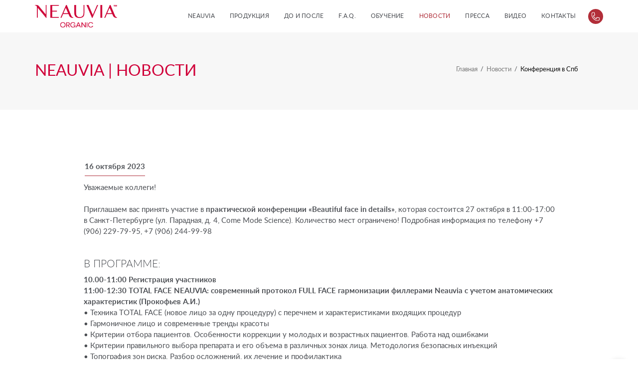

--- FILE ---
content_type: text/html; charset=utf-8
request_url: https://neauvia.ru/news/konferentsiya-v-spb/
body_size: 22276
content:
<!DOCTYPE html>
<html lang="ru">
    <head>
    <meta charset="utf-8" />
		<title>Neauvia | НОВОСТИ</title>
        <link rel="shortcut icon" href="/favicon.ico" type="image/x-icon" />

				<!--[if IE]><meta http-equiv='X-UA-Compatible' content='IE=edge,chrome=1'><![endif]-->
		<meta name="format-detection" content="telephone=no">
		<meta name="viewport" content="width=device-width, initial-scale=1, maximum-scale=1" />
				        <meta http-equiv="Content-Type" content="text/html; charset=UTF-8" />
<meta name="robots" content="index, follow" />
<meta name="keywords" content="Neauvia Organic, дермальные филлеры, объемная коррекция, объемная коррекция губ, пластическая хирургия, эстетическая косметология, эстетическая хирургия, филлеры, контурная коррекция" />
<meta name="description" content="Мероприятия в клиниках, выставки, обучения, региональные мероприятия, мастер-классы и лекции. сертифицированные обучения врачей и другие новости Neauvia Organic" />
<style type="text/css">.bx-composite-btn {background: url(/bitrix/images/main/composite/sprite-1x.png) no-repeat right 0 #e94524;border-radius: 15px;color: #fff !important;display: inline-block;line-height: 30px;font-family: "Helvetica Neue", Helvetica, Arial, sans-serif !important;font-size: 12px !important;font-weight: bold !important;height: 31px !important;padding: 0 42px 0 17px !important;vertical-align: middle !important;text-decoration: none !important;}@media screen   and (min-device-width: 1200px)   and (max-device-width: 1600px)   and (-webkit-min-device-pixel-ratio: 2)  and (min-resolution: 192dpi) {.bx-composite-btn {background-image: url(/bitrix/images/main/composite/sprite-2x.png);background-size: 42px 124px;}}.bx-composite-btn-fixed {position: absolute;top: -45px;right: 15px;z-index: 10;}.bx-btn-white {background-position: right 0;color: #fff !important;}.bx-btn-black {background-position: right -31px;color: #000 !important;}.bx-btn-red {background-position: right -62px;color: #555 !important;}.bx-btn-grey {background-position: right -93px;color: #657b89 !important;}.bx-btn-border {border: 1px solid #d4d4d4;height: 29px !important;line-height: 29px !important;}.bx-composite-loading {display: block;width: 40px;height: 40px;background: url(/bitrix/images/main/composite/loading.gif);}</style>
<script type="text/javascript" data-skip-moving="true">(function(w, d) {var v = w.frameCacheVars = {'CACHE_MODE':'HTMLCACHE','banner':{'url':'http://www.1c-bitrix.ru/composite/','text':'Быстро с 1С-Битрикс','bgcolor':'#E94524','style':'white'},'storageBlocks':[],'dynamicBlocks':{'LkGdQn':'3339dcfae58b','7DqYyc':'c4ca72e2def2'},'AUTO_UPDATE':true,'AUTO_UPDATE_TTL':'120','version':'2'};var inv = false;if (v.AUTO_UPDATE === false){if (v.AUTO_UPDATE_TTL && v.AUTO_UPDATE_TTL > 0){var lm = Date.parse(d.lastModified);if (!isNaN(lm)){var td = new Date().getTime();if ((lm + v.AUTO_UPDATE_TTL * 1000) >= td){w.frameRequestStart = false;w.preventAutoUpdate = true;return;}inv = true;}}else{w.frameRequestStart = false;w.preventAutoUpdate = true;return;}}var r = w.XMLHttpRequest ? new XMLHttpRequest() : (w.ActiveXObject ? new w.ActiveXObject("Microsoft.XMLHTTP") : null);if (!r) { return; }w.frameRequestStart = true;var m = v.CACHE_MODE; var l = w.location; var x = new Date().getTime();var q = "?bxrand=" + x + (l.search.length > 0 ? "&" + l.search.substring(1) : "");var u = l.protocol + "//" + l.host + l.pathname + q;r.open("GET", u, true);r.setRequestHeader("BX-ACTION-TYPE", "get_dynamic");r.setRequestHeader("X-Bitrix-Composite", "get_dynamic");r.setRequestHeader("BX-CACHE-MODE", m);r.setRequestHeader("BX-CACHE-BLOCKS", v.dynamicBlocks ? JSON.stringify(v.dynamicBlocks) : "");if (inv){r.setRequestHeader("BX-INVALIDATE-CACHE", "Y");}try { r.setRequestHeader("BX-REF", d.referrer || "");} catch(e) {}if (m === "APPCACHE"){r.setRequestHeader("BX-APPCACHE-PARAMS", JSON.stringify(v.PARAMS));r.setRequestHeader("BX-APPCACHE-URL", v.PAGE_URL ? v.PAGE_URL : "");}r.onreadystatechange = function() {if (r.readyState != 4) { return; }var a = r.getResponseHeader("BX-RAND");var b = w.BX && w.BX.frameCache ? w.BX.frameCache : false;if (a != x || !((r.status >= 200 && r.status < 300) || r.status === 304 || r.status === 1223 || r.status === 0)){var f = {error:true, reason:a!=x?"bad_rand":"bad_status", url:u, xhr:r, status:r.status};if (w.BX && w.BX.ready && b){BX.ready(function() {setTimeout(function(){BX.onCustomEvent("onFrameDataRequestFail", [f]);}, 0);});}w.frameRequestFail = f;return;}if (b){b.onFrameDataReceived(r.responseText);if (!w.frameUpdateInvoked){b.update(false);}w.frameUpdateInvoked = true;}else{w.frameDataString = r.responseText;}};r.send();var p = w.performance;if (p && p.addEventListener && p.getEntries && p.setResourceTimingBufferSize){var e = 'resourcetimingbufferfull';var h = function() {if (w.BX && w.BX.frameCache && w.BX.frameCache.frameDataInserted){p.removeEventListener(e, h);}else {p.setResourceTimingBufferSize(p.getEntries().length + 50);}};p.addEventListener(e, h);}})(window, document);</script>
<script type="text/javascript" data-skip-moving="true">(function(w, d, n) {var cl = "bx-core";var ht = d.documentElement;var htc = ht ? ht.className : undefined;if (htc === undefined || htc.indexOf(cl) !== -1){return;}var ua = n.userAgent;if (/(iPad;)|(iPhone;)/i.test(ua)){cl += " bx-ios";}else if (/Windows/i.test(ua)){cl += ' bx-win';}else if (/Macintosh/i.test(ua)){cl += " bx-mac";}else if (/Linux/i.test(ua) && !/Android/i.test(ua)){cl += " bx-linux";}else if (/Android/i.test(ua)){cl += " bx-android";}cl += (/(ipad|iphone|android|mobile|touch)/i.test(ua) ? " bx-touch" : " bx-no-touch");cl += w.devicePixelRatio && w.devicePixelRatio >= 2? " bx-retina": " bx-no-retina";var ieVersion = -1;if (/AppleWebKit/.test(ua)){cl += " bx-chrome";}else if ((ieVersion = getIeVersion()) > 0){cl += " bx-ie bx-ie" + ieVersion;if (ieVersion > 7 && ieVersion < 10 && !isDoctype()){cl += " bx-quirks";}}else if (/Opera/.test(ua)){cl += " bx-opera";}else if (/Gecko/.test(ua)){cl += " bx-firefox";}ht.className = htc ? htc + " " + cl : cl;function isDoctype(){if (d.compatMode){return d.compatMode == "CSS1Compat";}return d.documentElement && d.documentElement.clientHeight;}function getIeVersion(){if (/Opera/i.test(ua) || /Webkit/i.test(ua) || /Firefox/i.test(ua) || /Chrome/i.test(ua)){return -1;}var rv = -1;if (!!(w.MSStream) && !(w.ActiveXObject) && ("ActiveXObject" in w)){rv = 11;}else if (!!d.documentMode && d.documentMode >= 10){rv = 10;}else if (!!d.documentMode && d.documentMode >= 9){rv = 9;}else if (d.attachEvent && !/Opera/.test(ua)){rv = 8;}if (rv == -1 || rv == 8){var re;if (n.appName == "Microsoft Internet Explorer"){re = new RegExp("MSIE ([0-9]+[\.0-9]*)");if (re.exec(ua) != null){rv = parseFloat(RegExp.$1);}}else if (n.appName == "Netscape"){rv = 11;re = new RegExp("Trident/.*rv:([0-9]+[\.0-9]*)");if (re.exec(ua) != null){rv = parseFloat(RegExp.$1);}}}return rv;}})(window, document, navigator);</script>


<link href="/local/templates/main/components/bitrix/news/news-with-slider/bitrix/news.detail/.default/style.css?1733977605782" type="text/css"  rel="stylesheet" />
<link href="/local/templates/main/css/gfont/lato-v11.css?1663598210748" type="text/css"  data-template-style="true"  rel="stylesheet" />
<link href="/local/templates/main/css/gfont/roboto-v15.css?1663598210827" type="text/css"  data-template-style="true"  rel="stylesheet" />
<link href="/local/templates/main/css/bootstrap.min.css?1663598210122097" type="text/css"  data-template-style="true"  rel="stylesheet" />
<link href="/local/templates/main/css/magnific-popup.css?16635982107806" type="text/css"  data-template-style="true"  rel="stylesheet" />
<link href="/local/templates/main/css/font-icons.css?166359821031000" type="text/css"  data-template-style="true"  rel="stylesheet" />
<link href="/local/templates/main/revolution/css/settings.css?166359821136724" type="text/css"  data-template-style="true"  rel="stylesheet" />
<link href="/local/templates/main/css/rev-slider.css?166359821094606" type="text/css"  data-template-style="true"  rel="stylesheet" />
<link href="/local/templates/main/css/sliders.css?16635982107773" type="text/css"  data-template-style="true"  rel="stylesheet" />
<link href="/local/templates/main/css/style.css?174252177278467" type="text/css"  data-template-style="true"  rel="stylesheet" />
<link href="/local/templates/main/css/responsive.css?16635982107270" type="text/css"  data-template-style="true"  rel="stylesheet" />
<link href="/local/templates/main/css/spacings.css?166359821012965" type="text/css"  data-template-style="true"  rel="stylesheet" />
<link href="/local/templates/main/css/animate.css?166359821068796" type="text/css"  data-template-style="true"  rel="stylesheet" />
<link href="/local/templates/main/css/twentytwenty.css?16654000626537" type="text/css"  data-template-style="true"  rel="stylesheet" />
<link href="/local/templates/main/css/swiper-bundle.min.css?166547594816480" type="text/css"  data-template-style="true"  rel="stylesheet" />
<link href="/local/templates/main/css/template_style.css?173030253468146" type="text/css"  data-template-style="true"  rel="stylesheet" />
<link href="/local/templates/main/components/bitrix/search.title/search1/style.css?16635982102108" type="text/css"  data-template-style="true"  rel="stylesheet" />
<link href="/local/templates/main/components/bitrix/news.list/spam.banner/style.css?1663598210150" type="text/css"  data-template-style="true"  rel="stylesheet" />







<!-- Open Graph -->
<meta property="og:title" content="" />
<meta property="og:description" content="" />
<meta property="og:image" content="https://neauvia.ru/upload/og-default.jpg" />
<meta property="og:url" content="https://neauvia.ru/news/konferentsiya-v-spb/" />
<meta property="og:type" content="website" />
<!-- Google Tag Manager -->
<!-- End Google Tag Manager -->
 <meta name="facebook-domain-verification" content="sasrnw3e9ake3ifeanwvzolhf1k5mc" />
 <meta name="google-site-verification" content="ZHnTq8C3AgkYTF5JbHOHJUz0VYZqk4zv3o73uNedvPE" />
 <meta name="yandex-verification" content="7c5ff4524e93e56e" />

	</head>
  	<body>
<!-- Google Tag Manager (noscript) -->
<noscript><!-- deleted by bitrix Antivirus --></noscript>
<!-- End Google Tag Manager (noscript) -->
<!-- Yandex.Metrika counter -->
<noscript><div><img src="https://mc.yandex.ru/watch/105966808" style="position:absolute; left:-9999px;" alt="" /></div></noscript>
<!-- /Yandex.Metrika counter -->
<!-- wrapper -->
<div class="wrapper">

		<!-- Preloader -->
		<div class="loader-mask">
			<div class="loader">
				"Loading..."
			</div>
		</div>

		<header class="nav-type-2">
			<div id="bx-pannel" class="bx_pannel-block"></div>
			<nav class="navbar navbar-static-top">
				<div class="navigation">
					<div class="container relative">

	<form method="get" class="search-wrap"  id="title-search" action="/search/index.php">
		<input name="q" type="search" class="form-control" placeholder="Введите запрос и нажмите Enter" id="title-search-input" >
	</form>
					
						

						<div class="row">

							<div class="navbar-header">
								<!-- Logo -->
								<div class="logo-container">
									<div class="logo-wrap">
										<a href="/">
											<img class="logo" src="/local/templates/main/img/site/Logo1.png" alt="logo">
										</a>
									</div>
								</div>
								<button type="button" class="navbar-toggle" data-toggle="collapse" data-target="#navbar-collapse">
									<span class="sr-only">Toggle navigation</span>
									<span class="icon-bar"></span>
									<span class="icon-bar"></span>
									<span class="icon-bar"></span>
								</button>
							</div> <!-- end navbar-header -->

							<div class="col-md-9 nav-wrap right">
<div id="bxdynamic_LkGdQn_start" style="display:none"></div><div class="collapse navbar-collapse" id="navbar-collapse">
									
									<ul class="nav navbar-nav local-scroll navbar-right">
	<li class="dropdown open">
	    		<a href="#">Neauvia</a>
				<ul class="dropdown-menu ">	
		<li><a href="/about/" onclick="">О компании</a></li>
		<li><a href="/#features" onclick="">Технологии</a></li>
</ul></li>										<li class="">
											<a href="/#produts" onclick="">Продукция</a>
										</li>
										<li class="">
											<a href="/after/" onclick="">До и после</a>
										</li>
										<li class="">
											<a href="/faq/" onclick="">F.A.Q.</a>
										</li>
										<li class="">
											<a href="/#training" onclick="">Обучение</a>
										</li>
										<li class="active">
											<a href="/news" onclick="">Новости</a>
										</li>
										<li class="">
											<a href="/#press" onclick="">Пресса</a>
										</li>
										<li class="">
											<a href="/#video" onclick="">Видео</a>
										</li>
	<li class="dropdown open">
	      
	    <a href="/#contact" >Контакты</a>
        		<ul class="dropdown-menu menu-right">	
		<li><a href="/contacts/where/" onclick="">Где купить - Москва</a></li>
		<li><a href="/contacts/regions/" onclick="">Где купить - регионы</a></li>
		<li><a href="/contacts/clinic/" onclick="">ПОЛУЧИТЬ УСЛУГУ</a></li>
</ul></li>												
										<li class="top-phone-block">
											<a href="javascript:void(0);" class="nav-phone" data-toggle="modal" data-target="#callbackModal"></a>
																						<!--<div class="nav-soc">
												<a href="https://www.youtube.com/channel/UCLCitp4zQeKDXFcDOdyuADw/featured" class="soc-icon youtube" target="_blank"></a>
												<a href="https://vk.com/neauvia_russia" class="soc-icon vk" target="_blank"></a>
											</div>-->
										</li>		
										
									</ul> <!-- end menu -->
									
									<div class="mob-phone-block">
										<div class="nav-soc-mob">
												<a href="https://www.youtube.com/channel/UCLCitp4zQeKDXFcDOdyuADw/featured" class="soc-icon youtube" target="_blank"></a>
												<a href="https://vk.com/neauvia_russia" class="soc-icon vk" target="_blank"></a>
										</div>
											<div class="nav-phone-text-mob">
												<a href="tel:+74951200388">+7 495 <span>120 0388</span></a>
											</div>
									</div>
									
								</div> <!-- end collapse -->
<div id="bxdynamic_LkGdQn_end" style="display:none"></div>							</div> <!-- end col -->
							
						</div> <!-- end row -->
					</div> <!-- end container -->
				</div> <!-- end navigation -->
			</nav> <!-- end navbar -->
		</header>
		<div class="main-wrapper-mp oh">
		<!-- Page Title -->
			<section class="page-title style-2">
				<div class="container relative clearfix">
					<div class="title-holder">
						<div class="title-text">
							<h1><span class="red">Neauvia | НОВОСТИ</span></h1>
							<ol class="breadcrumb">
								<a href="/">Главная</a> &nbsp;/&nbsp; <a href="/news/">Новости</a> &nbsp;/&nbsp; <span class="active">Конференция в Спб</span>								
							</ol>
						</div>
					</div>
				</div>
			</section> <!-- end page title -->			
		
	<div id='img-news-modal'>
		<div id='img-news-modal_in_flex'>
			<div id='img-news-modal_in'>
				<div class="rev_slider_wrapper">
					<div class="rev_slider" id="img-news" data-version="5.0">
						<ul>
						</ul>
					</div>
				</div>
				<div class='img-news-modal-close'>X</div>
			</div>
		</div>
	</div>
	<style>
	</style>
		<div class="modal fade bs-example-modal-lg" id="img_modal" role="dialog">
		<div class="modal-dialog modal-lg">
			<div class="modal-content">
				<button type="button" class="modal-close-button">
					<img src="/local/templates/main/img/site/close-white.svg" width="36" height="36" alt="Закрыть">
				</button>
				<div class="modal-body">
				</div>
			</div>
		</div>
	</div>

<!-- page -->
<section class="section-wrap pb-70 pt-70 blog-single">
	<div class="container relative">
		<div class="row">

			<!-- content -->
			<div class="col-sm-12 blog-content">


				<div class="entry-item">

					<!-- entry-img -->
					<div class="entry-img">

						<!-- if ONE PICTURE-->
												<!-- end if ONE PICTURE-->

						<!-- if MORE PICTURE-->
												<!-- end if MORE PICTURE-->

					</div>
					<!-- \\entry-img -->


					<!-- standard post -->
					<div class="row mt-30 col-sm-offset-1">
						<div class="col-md-7">
							<span class="data">16 октября 2023</span>
						</div> <!-- end tags -->
						
											</div>

					<div class="row">
						<div class="col-sm-10 col-sm-offset-1">

							<div class="entry">
								<div class="entry-content">
									<div>
	 Уважаемые коллеги!<br>
 <br>
	 Приглашаем вас принять участие в <b>практической конференции «Beautiful face in details»</b>, которая состоится 27 октября в 11:00-17:00 в Санкт-Петербурге (ул. Парадная, д. 4, Come Mode Science). Количество мест ограничено! Подробная информация по телефону +7 (906) 229-79-95, +7 (906) 244-99-98
</div>
 <br>
<h3>В ПРОГРАММЕ:</h3>
<div>
 <b>10.00-11:00 Регистрация участников</b><br>
 <b>11:00-12:30 TOTAL FACE NEAUVIA: современный протокол FULL FACE гармонизации филлерами Neauvia с учетом анатомических характеристик (Прокофьев А.И.)<br>
 </b>• Техника TOTAL FACE (новое лицо за одну процедуру) с перечнем и характеристиками входящих процедур<br>
	 • Гармоничное лицо и современные тренды красоты<br>
	 • Критерии отбора пациентов. Особенности коррекции у молодых и возрастных пациентов. Работа над ошибками<br>
	 • Критерии правильного выбора препарата и его объема в различных зонах лица. Методология безопасных инъекций
</div>
<div>
	 • Топография зон риска. Разбор осложнений, их лечение и профилактика
</div>
<div>
 <b>12:30-13:00 B-TWYN SYSTEM: инновации в работе с альфагидроксикислотами (Нартя Ю.Н.)<br>
 </b>• Принципы итальянской эксфолиации<br>
	 • Физиология кожи и эликсир «жизни» из кислот<br>
	 • Требовательный пациент и «селфи» - эффекты. Возможности современного пилинга
</div>
<div>
	 • Оптимизация результатов в послойной работе с кожей сочетанием методов<br>
	 • «Красота в деталях» или пилинг как «флэш» - этап комплексного подхода<br>
 <b>13:00-13:45 Кофе-брейк</b>
</div>
<div>
 <b>13:45-17:00 Марафон мастер-классов от докторов: Нартя Ю.Н. и Прокофьев А.И.</b>
</div>
 <br>
<h3>ВЕДУЩИЕ КОНФЕРЕНЦИИ</h3>
 <br>
 <img width="240" alt="Прокофьев Артём Игоревич.jpg" src="/upload/medialibrary/be4/tamhmnyw4yd1kr7lhjs2mixvnghm5rmh/Прокофьев%20Артём%20Игоревич.jpg" height="240" title="Прокофьев Артём Игоревич.jpg" align="left">
<div>
</div>
 <br>
 <b>Прокофьев Артём Игоревич</b> - пластический хирург, врач-косметолог, лазеротерапевт израильской клиники пластической хирургии и эстетической медицины Cosmetology Unit (Москва)<br>
<div>
 <br>
 <br>
 <br>
 <br>
 <br>
 <br>
 <br>
 <br>
 <br>
 <img width="239" alt="Юлия.jpg" src="/upload/medialibrary/fff/4zezvei3aoz6v2otfv5itquk6idj2lg0/Юлия.jpg" height="240" title="Юлия.jpg" align="left"><br>
	<div>
 <b>Нартя Юлия Николаевна</b> - врач-косметолог, дерматовенеролог, патофизиолог (Санкт-Петербург)&nbsp;<br>
	</div>
 <br>
 <br>
</div>
 <br>
 <br>
 <br>
 <br>
 <br>
 <br>
 <br>
 <br>
<h3>КАК ПРИНЯТЬ УЧАСТИЕ?</h3>
<div>
	 Закупка препаратов Neauvia, Cellenis PRP, Qyra, Biosil, B-Twin System (на выбор). Количество мест ограничено! Подробная информация по телефону +7 (906) 229-79-95, +7 (906) 244-99-98
</div>
 <br>								</div>
							</div> <!-- end entry -->

						</div>
					</div> <!-- end row -->

				</div> <!-- end entry item -->
			</div> <!-- end col -->

		</div> <!-- end row -->

	</div> <!-- end container -->
</section>
<!-- end page --><div id="back-to-top">
    <a href="#top"><i class="fa fa-angle-up"></i></a>
</div>

</div> <!-- end main-wrapper -->
</div>
<!-- //wrapper -->

<!-- Footer Type-2 -->
<footer class="footer footer-type-2 bg-dark">

    <div class="bottom-footer">
        <div class="container">
            <div class="row">

                <div class="logo-container">
                    <div class="logo-wrap2 shrink">
                        <a href="/">
                            <img class="logo" src="/local/templates/main/img/site/Logo1_white.png" alt="logo">
                        </a>
                    </div>
                </div>

                <div class="footer-socials">
                    <div class="social-icons clearfix">
                        <div id="bxdynamic_7DqYyc_start" style="display:none"></div>	<a href="https://t.me/+EW4bvRSrAP03OThi" target="_blank" 
		id="bx_3218110189_225"
		><i class="fa fa-telegram"></i></a>
	<a href="https://vk.com/neauvia_russia" target="_blank" 
		id="bx_3218110189_229"
		><i class="fa fa-vk"></i></a>
	<a href="https://www.youtube.com/channel/UCLCitp4zQeKDXFcDOdyuADw/featured" target="_blank" 
		id="bx_3218110189_332"
		><i class="fa fa-youtube"></i></a>
<div id="bxdynamic_7DqYyc_end" style="display:none"></div>                    </div>
                </div>

                <div class="copyright">
                    <style>
  .footer__dev_wrapper {
    display: flex;
    justify-content: center;
    padding-bottom: 40px;
  }
  .footer__dev {
    position: relative;
    display: block;
    margin: 0 auto;
    color: #898989 !important;
    font-size: 16px !important;
    padding-left: 40px;
  }
  .footer__dev::after {
    content: '';
    position: absolute;
    left: 0;
    top: 50%;
    background-image: url(/bitrix/templates/main/img/inging-logo-light.svg);
    background-repeat: no-repeat;
    background-size: contain;
    height: 24px;
    width: 30px;
    transform: translateY(-50%);
  }
</style>

<div class="footer__dev_wrapper">
  <a href="https://inging.ru/" target="_blank" class="footer__dev">
    <span>Сделано в inging.ru</span>
  </a>
</div>
                </div>

            </div>
        </div>
    </div> <!-- end bottom footer -->
</footer> <!-- end footer -->


<!-- popup-banner -->
<div class="popup-over hide"></div>
<div class="popup-wrap hide banner05">
    
    <div class="popup-container">
        <div class="popup-body">
            <button title="Close" type="button" class="mfp-close">×</button>
            <div class="popup-content">

                <!-- popup-banner-->


                <!-- \\popup-banner-->

            </div>
        </div>
    </div>

</div>
    <!-- \\popup-banner -->
                    

<!-- roistat start -->
<script data-skip-moving="true">
    (function(w, d, s, h, id) {
        w.roistatProjectId = id;
        w.roistatHost = h;
        var p = d.location.protocol == "https:" ? "https://" : "http://";
        var u = /^.*roistat_visit=[^;]+(.*)?$/.test(d.cookie) ? "/dist/module.js" : "/api/site/1.0/" + id + "/init";
        var js = d.createElement(s);
        js.charset = "UTF-8";
        js.async = 1;
        js.src = p + h + u;
        var js2 = d.getElementsByTagName(s)[0];
        js2.parentNode.insertBefore(js, js2);
    })(window, document, 'script', 'cloud.roistat.com', 'f1530b0edeef84d2ee083ff809c724f7');
</script>
<!-- roistat end -->
<!-- .modal -->
<div class="modal fade bs-example-modal-lg" id="callbackModal" role="dialog">
    <div class="modal-dialog modal-lg">
        <div class="modal-content">
            <div class="modal-header">
                <button type="button" class="close" data-dismiss="modal" aria-hidden="true">&times;</button>
                <h4 class="modal-title red">Обратный звонок</h4>
                <p>Оставьте заявку, мы вам перезвоним в ближайшее время и ответим на все интересующие вопросы!
                </p>
            </div>
            <div class="modal-body">
                <form id="callback-form" action="/forms/contact.php" method="post" enctype="multipart/form-data">
                    <input name="formName" type="hidden" value="Обратный звонок" />
                    <div class="m-contact">
                        <div class="row contact-row">
                            <div class="col-md-4 contact-name">
                                <input name="name" id="name" type="text" placeholder="Имя*">
                            </div>
                            <div class="col-md-4 contact-email">
                                <input name="city" id="city" type="text" placeholder="Город*">
                            </div>
                            <div class="col-md-4 contact-phone">
                                <input name="phone" id="phone" type="text" placeholder="Телефон*">
                            </div>
                        </div>
                        <input name="mail" id="mail" type="hidden" value='#'>
                        <input name="uchr" id="uchr" type="hidden" value='#'>
                        <input name="dolj" id="dolj" type="hidden" value='#'>
                        <input name="learn" type="hidden" value='#'>
                        <input name="comment" type="hidden" value="#" />
                                                <input type="hidden" name="vlen" value="" />
                        <div id='form1'></div>
                                                <!--<p class="help-block"></p> -->
                                                <p style="padding:0">* Нажимая на кнопку «отправить заявку», вы даете <a href="#">согласие на обработку своих персональных данных</a></p>
                        <p style="padding:0;margin-bottom:15px">** Только для клиник и медицинских центров</p>

                        <input type="submit" class="btn btn-lg btn-color btn-submit submit-message-trigger" value="Отправить заявку" id="submit-message">
                        <div id="msg" class="message"></div>

                    </div>
                </form>
            </div>
        </div><!-- /.modal-content -->
    </div><!-- /.modal-dialog -->
</div><!-- /.modal -->


<section class="privacy-popup">
  <div class="privacy-popup__container">
    <button class="privacy-popup__button" type="button">
      <img src="/img/close-white.svg" width="36" height="36" alt="" />
    </button>
    <article class="privacy-popup__content">
      <h5 class="privacy-popup__title">
        Положение о защите персональных данных пользователей веб-сайта
        <a href="https://neauvia.ru">neauvia.ru</a>
      </h5>
      <p class="privacy-popup__text">
        Настоящее положение (далее по тексту «Положение о защите персональных
        данных») разработано в целях обработки в ООО «Фирма «САЛЮТА» (далее по
        тексту «Оператор») персональных данных и определяет политику
        конфиденциальности их обработки с соблюдением принципов и правил,
        определённых Федеральным законом от 27.07.2006 года No152-ФЗ «О
        персональных данных» (далее по тексту «152-ФЗ»).
      </p>
      <p class="privacy-popup__text">
        Правовыми основаниями обработки персональных данных, определённых
        настоящим Положением о защите персональных данных также являются:
        принятые на основе 152-ФЗ нормативные правовые акты, регулирующие
        отношения, связанные с деятельностью Оператора; уставные документы
        Оператора; договоры, заключаемые между Оператором и субъектом
        персональных данных; выданное субъектом персональных данных Оператору
        согласие на обработку его персональных данных (в случаях, прямо не
        предусмотренных законодательством Российской Федерации, но
        соответствующих полномочиям оператора).
      </p>
      <p class="privacy-popup__text">
        Положение определяет способы и порядок обработки персональных данных, а
        также меры по обеспечению безопасности обрабатываемых Оператором
        персональных данных с целью защиты прав и свобод человека и гражданина
        при обработке его персональных данных, в том числе защиты прав на
        неприкосновенность частной жизни, личную и семейную тайну
      </p>
      <p class="privacy-popup__text">
        Оператор обязан опубликовать или иным образом обеспечить неограниченный
        доступ к настоящему Положению о защите персональных данных в
        соответствии с ч. 2 ст. 18.1. 152-ФЗ
      </p>
      <span class="privacy-popup__subtitle"> 1. Основные понятия: </span>
      <p class="privacy-popup__text">
        персональные данные – любая информация, относящаяся к прямо или косвенно
        определенному или определяемому физическому лицу (субъекту персональных
        данных);
      </p>
      <p class="privacy-popup__text">
        оператор – Общество с ограниченной ответственностью ООО «Фирма «САЛЮТА»,
        самостоятельно или совместно с другими лицами, в случае поручения
        обработки персональных данных другому лицу в соответствии со ст. 6.
        152-ФЗ, организующие и (или) осуществляющие обработку персональных
        данных, а также определяющее цели обработки персональных данных, состав
        персональных данных, подлежащих обработке, действия (операции),
        совершаемые с персональными данными; обработка персональных данных -
        любое действие (операция) или совокупность действий (операций),
        совершаемых с персональными данными с использованием средств
        автоматизации или без использования таких средств. Обработка
        персональных данных включает в себя: сбор, запись, систематизацию,
        накопление, хранение, уточнение (обновление, изменение), извлечение,
        использование, передачу (распространение, предоставление, доступ),
        обезличивание, блокирование, удаление, уничтожение персональных данных;
      </p>
      <p class="privacy-popup__text">
        автоматизированная обработка персональных данных – обработка
        персональных данных с помощью средств вычислительной техники;
      </p>
      <p class="privacy-popup__text">
        распространение персональных данных - действия, направленные на
        раскрытие персональных данных неопределенному кругу лиц (передача
        персональных данных) или на ознакомление с персональными данными
        неограниченного круга лиц, в том числе обнародование персональных данных
        в средствах массовой информации, размещение в
        информационно-телекоммуникационных сетях или предоставление доступа к
        персональным данным каким-либо иным способом;
      </p>
      <p class="privacy-popup__text">
        предоставление персональных данных – действия, направленные на раскрытие
        персональных данных определенному лицу или определенному кругу лиц;
      </p>
      <p class="privacy-popup__text">
        блокирование персональных данных - временное прекращение обработки
        персональных данных (за исключением случаев, если обработка необходима
        для уточнения персональных данных);
      </p>
      <p class="privacy-popup__text">
        обезличивание персональных данных - действия, в результате которых
        невозможно определить без использования дополнительной информации
        принадлежность персональных данных конкретному субъекту персональных
        данных;
      </p>
      <p class="privacy-popup__text">
        информационная система персональных данных - совокупность содержащихся в
        базах данных персональных данных, и обеспечивающих их обработку
        информационных технологий и технических средств;
      </p>
      <p class="privacy-popup__text">
        трансграничная передача персональных данных - передача персональных
        данных на территорию иностранного государства органу власти иностранного
        государства, иностранному физическому или иностранному юридическому
        лицу;
      </p>
      <p class="privacy-popup__text">
        уничтожение персональных данных - действия, в результате которых
        невозможно восстановить содержание персональных данных в информационной
        системе персональных данных и (или) результате которых уничтожаются
        материальные носители персональных данных.
      </p>
      <span class="privacy-popup__subtitle">
        2. Политика обработки персональных данных.
      </span>
      <p class="privacy-popup__text">2.1. Цели обработки персональных данных</p>
      <p class="privacy-popup__text">
        Обработка персональных данных должна ограничиваться достижением
        конкретных, заранее определенных и законных целей Оператора, которыми
        являются: - заключения, исполнения и прекращения гражданско-правовых
        договоров с физическими, юридическими лицами, индивидуальными
        предпринимателями и иными лицами, в случаях, предусмотренных действующим
        законодательством и Уставом предприятия.
      </p>
      <p class="privacy-popup__text">
        - организация кадрового учета предприятия, обеспечение соблюдения
        законов и иных нормативно-правовых актов, заключение и исполнение
        обязательств по трудовым и гражданско-правовым договорам; ведение
        кадрового делопроизводства, содействие работникам в трудоустройстве,
        обучении и продвижении по службе, пользование различного вида льготами,
        исполнение требований налогового законодательства в связи с исчислением
        и уплатой налога на доходы физических лиц, а также единого социального
        налога, пенсионного законодательства при формировании и представлении
        персонифицированных данных о каждом получателе доходов, учитываемых при
        начислении страховых взносов на обязательное пенсионное страхование и
        обеспечение, заполнение первичной статистической документации, в
        соответствии с Трудовым кодексом РФ, Налоговым кодексом РФ, федеральными
        законами;
      </p>
      <p class="privacy-popup__text">
        - осуществление рекламного, маркетингового или продуктового
        информирования; продвижения товаров, работ, услуг на рынке путем
        осуществления прямых контактов с клиентом.
      </p>
      <p class="privacy-popup__text">
        Не допускается обработка персональных данных, несовместимая с
        определёнными настоящим Положением целями сбора персональных данных.
      </p>
      <p class="privacy-popup__text">
        Цели обработки персональных данных могут происходить, в том числе, из
        анализа правовых актов, регламентирующих деятельность оператора, целей
        фактически осуществляемой оператором деятельности, а также деятельности,
        которая предусмотрена учредительными документами оператора, и конкретных
        бизнес- процессов оператора в конкретных информационных системах
        персональных данных (по структурным подразделениям оператора и их
        процедурам в отношении определенных категорий субъектов персональных
        данных).
      </p>
      <p class="privacy-popup__text">
        2.2. Принципы обработки персональных данных
      </p>
      <p class="privacy-popup__text">
        Обработка персональных данных Оператором осуществляется на основе
        следующих принципов:
      </p>
      <p class="privacy-popup__text">- законности и справедливой основы;</p>
      <p class="privacy-popup__text">
        - ограничения обработки персональных данных достижением конкретных,
        заранее определенных и законных целей;
      </p>
      <p class="privacy-popup__text">
        - недопущения обработки персональных данных, несовместимой с целями
        сбора персональных данных;
      </p>
      <p class="privacy-popup__text">
        - недопущения объединения баз данных, содержащих персональные данные,
        обработка которых осуществляется в целях, несовместимых между собой;
      </p>
      <p class="privacy-popup__text">
        - обработки только тех персональных данных, которые отвечают целям их
        обработки;
      </p>
      <p class="privacy-popup__text">
        - соответствия содержания и объема обрабатываемых персональных данных
        заявленным целям обработки;
      </p>
      <p class="privacy-popup__text">
        - недопущения обработки персональных данных, избыточных по отношению к
        заявленным целям их обработки;
      </p>
      <p class="privacy-popup__text">
        - обеспечения точности, достаточности и актуальности персональных данных
        по отношению к целям обработки персональных данных;
      </p>
      <p class="privacy-popup__text">
        - уничтожения либо обезличивания персональных данных по достижении целей
        их обработки или в случае утраты необходимости в достижении этих целей,
        при невозможности устранения Оператором допущенных нарушений
        персональных данных, если иное не предусмотрено федеральным законом
      </p>
      <p class="privacy-popup__text">
        2.3. Условия обработки персональных данных
      </p>
      <p class="privacy-popup__text">
        Оператор производит обработку персональных данных при наличии хотя бы
        одного из следующих условий
      </p>
      <p class="privacy-popup__text">
        - обработка персональных данных осуществляется с согласия субъекта
        персональных данных на обработку его персональных данных;
      </p>
      <p class="privacy-popup__text">
        - обработка персональных данных осуществляется в течении срока,
        необходимого для достижения целей обработки персональных данных;
      </p>
      <p class="privacy-popup__text">
        - обработка персональных данных необходима для достижения целей,
        предусмотренных международным договором Российской Федерации или
        законом, для осуществления и выполнения возложенных законодательством
        Российской Федерации на оператора функций, полномочий и обязанностей;
      </p>
      <p class="privacy-popup__text">
        - обработка персональных данных необходима для осуществления правосудия,
        исполнения судебного акта, акта другого органа или должностного лица,
        подлежащих исполнению в соответствии с законодательством Российской
        Федерации об исполнительном производстве;
      </p>
      <p class="privacy-popup__text">
        - обработка персональных данных необходима для исполнения договора,
        стороной которого либо выгодоприобретателем или поручителем по которому
        является субъект персональных данных, а также для заключения договора по
        инициативе субъекта персональных данных или договора, по которому
        субъект персональных данных будет являться выгодоприобретателем или
        поручителем;
      </p>
      <p class="privacy-popup__text">
        - обработка персональных данных необходима для осуществления прав и
        законных интересов оператора или третьих лиц либо для достижения
        общественно значимых целей при условии, что при этом не нарушаются права
        и свободы субъекта персональных данных;
      </p>
      <p class="privacy-popup__text">
        - осуществляется обработка персональных данных, доступ неограниченного
        круга лиц к которым предоставлен субъектом персональных данных либо по
        его просьбе (далее по тексту - общедоступные персональные данные);
      </p>
      <p class="privacy-popup__text">
        - осуществляется обработка персональных данных, подлежащих опубликованию
        или обязательному раскрытию в соответствии с федеральным законом;
      </p>
      <span class="privacy-popup__subtitle">
        3. Конфиденциальность персональных данных
      </span>
      <p class="privacy-popup__text">
        Оператор, работники Оператора, а также иные лица, получившие доступ к
        персональным данным, обязаны не раскрывать третьим лицам и не
        распространять персональные данные без согласия субъекта персональных
        данных, если иное не предусмотрено 152-ФЗ и Положением о защите
        персональных данных.
      </p>
      <span class="privacy-popup__subtitle">
        4. Общедоступные источники персональных данных
      </span>
      <p class="privacy-popup__text">
        В целях информационного обеспечения у Оператора могут создаваться
        общедоступные источники субъектов персональных данных, в том числе
        справочники и адресные книги.
      </p>
      <p class="privacy-popup__text">
        В общедоступные источники персональных данных с письменного согласия
        субъекта персональных данных могут включаться его фамилия, имя,
        отчество, дата и место рождения, должность, номера контактных телефонов,
        адрес электронной почты и иные персональные данные, сообщаемые субъектом
        персональных данных.
      </p>
      <p class="privacy-popup__text">
        Сведения о субъекте персональных данных должны быть в любое время
        исключены из общедоступных источников персональных данных по требованию
        субъекта персональных данных либо по решению суда или иных
        уполномоченных государственных органов
      </p>
      <span class="privacy-popup__subtitle">
        5. Специальные категории персональных данных
      </span>
      <p class="privacy-popup__text">
        Обработка Оператором специальных категорий персональных данных,
        касающихся расовой, национальной принадлежности, политических взглядов,
        религиозных или философских убеждений, состояния здоровья, интимной
        жизни, допускается в случаях, если:
      </p>
      <p class="privacy-popup__text">
        - субъект персональных данных дал согласие в письменной форме на
        обработку своих персональных данных;
      </p>
      <p class="privacy-popup__text">
        - персональные данные сделаны общедоступными субъектом персональных
        данных;
      </p>
      <p class="privacy-popup__text">
        - обработка персональных данных осуществляется в соответствии с
        законодательством о государственной социальной помощи, трудовым
        законодательством, законодательством Российской Федерации о пенсиях по
        государственному пенсионному обеспечению, о трудовых пенсиях;
      </p>
      <p class="privacy-popup__text">
        - обработка персональных данных необходима для защиты жизни, здоровья
        или иных жизненно важных интересов субъекта персональных данных либо
        жизни, здоровья или иных жизненно важных интересов других лиц и
        получение согласия субъекта персональных данных невозможно;
      </p>
      <p class="privacy-popup__text">
        - обработка персональных данных осуществляется в медико-профилактических
        целях, в целях установления медицинского диагноза, оказания медицинских
        и медико-социальных услуг при условии, что обработка персональных данных
        осуществляется лицом, профессионально занимающимся медицинской
        деятельностью и обязанным в соответствии с законодательством Российской
        Федерации сохранять врачебную тайну;
      </p>
      <p class="privacy-popup__text">
        - обработка персональных данных необходима для установления или
        осуществления прав субъекта персональных данных, Оператора или третьих
        лиц, а равно и в связи с осуществлением правосудия;
      </p>
      <p class="privacy-popup__text">
        - обработка персональных данных осуществляется в соответствии с
        законодательством об обязательных видах страхования, со страховым
        законодательством
      </p>
      <p class="privacy-popup__text">
        Обработка специальных категорий персональных данных должна быть
        незамедлительно прекращена, если устранены причины, вследствие которых
        осуществлялась их обработка, если иное не установлено 152-ФЗ и/или
        Положением о защите персональных данных
      </p>
      <p class="privacy-popup__text">
        Обработка персональных данных о судимости может осуществляться
        Оператором исключительно в случаях и в порядке, которые определяются в
        соответствии с федеральными законами.
      </p>
      <span class="privacy-popup__subtitle">
        6. Биометрические персональные данные
      </span>
      <p class="privacy-popup__text">
        Сведения, которые характеризуют физиологические и биологические
        особенности человека, на основании которых можно установить его личность
        – биометрические персональные данные - могут обрабатываться Оператором
        только при наличии согласия в письменной форме субъекта персональных
        данных
      </p>
      <span class="privacy-popup__subtitle">
        7. Поручение обработки персональных данных другому лицу
      </span>
      <p class="privacy-popup__text">
        Оператор вправе поручить обработку персональных данных другому лицу
        только при наличии согласия субъекта персональных данных, если иное не
        предусмотрено федеральным законом, в том числе на основании заключаемого
        с этим лицом договора.
      </p>
      <p class="privacy-popup__text">
        Лицо, осуществляющее обработку персональных данных по поручению
        Оператора, обязано соблюдать принципы и правила обработки персональных
        данных, предусмотренные 152-ФЗ и Положением о защите персональных
        данных.
      </p>
      <span class="privacy-popup__subtitle">
        8. Согласие субъекта персональных данных на их обработку
      </span>
      <p class="privacy-popup__text">
        Субъект персональных данных по собственной воле и в собственных
        интересах принимает решение о предоставлении его персональных данных и
        дает согласие на их обработку свободно.
      </p>
      <p class="privacy-popup__text">
        Согласие на обработку персональных данных может быть дано субъектом
        персональных данных или его представителем в любой позволяющей
        подтвердить факт его получения форме, если иное не установлено 152-ФЗ и
        Положением о защите персональных данных
      </p>
      <p class="privacy-popup__text">
        Обязанность предоставить доказательство получения согласия субъекта
        персональных данных на обработку его персональных данных или
        доказательство наличия оснований, указанных в ФЗ-152, возлагается на
        Оператора.
      </p>
      <span class="privacy-popup__subtitle">
        9. Права субъекта персональных данных
      </span>
      <p class="privacy-popup__text">
        Субъект персональных данных имеет право на получение у Оператора
        информации, касающейся обработки его персональных данных, если такое
        право не ограничено в соответствии с федеральными законами
      </p>
      <p class="privacy-popup__text">
        Субъект персональных данных вправе требовать от Оператора уточнения его
        персональных данных, их блокирования или уничтожения в случае, если
        персональные данные являются неполными, устаревшими, неточными,
        незаконно полученными или не являются необходимыми для заявленной цели
        обработки, а также принимать предусмотренные законом меры по защите
        своих прав.
      </p>
      <p class="privacy-popup__text">
        Обработка персональных данных в целях продвижения товаров, работ, услуг
        на рынке путем осуществления прямых контактов с потенциальным
        потребителем с помощью средств связи, а также в целях политической
        агитации допускается только при условии предварительного согласия
        субъекта персональных данных
      </p>
      <p class="privacy-popup__text">
        Указанная обработка персональных данных признается осуществляемой без
        предварительного согласия субъекта персональных данных, если Компания не
        докажет, что такое согласие было получено
      </p>
      <p class="privacy-popup__text">
        Оператор обязан немедленно прекратить по требованию субъекта
        персональных данных обработку его персональных данных в вышеуказанных
        целях.
      </p>
      <p class="privacy-popup__text">
        Запрещается принятие на основании исключительно автоматизированной
        обработки персональных данных решений, порождающих юридические
        последствия в отношении субъекта персональных данных или иным образом
        затрагивающих его права и законные интересы, за исключением случаев,
        предусмотренных федеральными законами, или при наличии согласия в
        письменной форме субъекта персональных данных
      </p>
      <p class="privacy-popup__text">
        Если субъект персональных данных считает, что Оператор осуществляет
        обработку его персональных данных с нарушением требований 152-ФЗ или
        иным образом нарушает его права и свободы, субъект персональных данных
        вправе обжаловать действия или бездействие Оператора в Уполномоченный
        орган по защите прав субъектов персональных данных или в судебном
        порядке.
      </p>
      <p class="privacy-popup__text">
        Субъект персональных данных имеет право на защиту своих прав и законных
        интересов, в том числе на возмещение убытков и (или) компенсацию
        морального вреда в судебном порядке.
      </p>
      <span class="privacy-popup__subtitle">
        10. Безопасность персональных данных
      </span>
      <p class="privacy-popup__text">
        Обработка Оператором персональных данных должна обеспечивать реализацию
        всех необходимых и достаточных правовых, организационных и технических
        мер для обеспечения требований федерального законодательства в области
        защиты персональных данных и Положения о защите персональных данных.
      </p>
      <p class="privacy-popup__text">
        Для предотвращения несанкционированного доступа к персональным данным
        Оператором применяются следующие организационно-технические меры:
      </p>
      <p class="privacy-popup__text">
        - назначение должностных лиц, ответственных за организацию обработки и
        защиты персональных данных;
      </p>
      <p class="privacy-popup__text">
        - ограничение состава лиц, имеющих доступ к персональным данным;
      </p>
      <p class="privacy-popup__text">
        - ознакомление субъектов с требованиями федерального законодательства и
        нормативных документов Оператора по обработке и защите персональных
        данных;
      </p>
      <p class="privacy-popup__text">
        - организация учета, хранения и обращения носителей информации;
      </p>
      <p class="privacy-popup__text">
        - определение угроз безопасности персональных данных при их обработке,
        формирование на их основе моделей угроз;
      </p>
      <p class="privacy-popup__text">
        - разработка на основе модели угроз системы защиты персональных данных;
      </p>
      <p class="privacy-popup__text">
        - проверка готовности и эффективности использования средств защиты
        информации;
      </p>
      <p class="privacy-popup__text">
        - разграничение доступа пользователей к информационным ресурсам и
        программно- аппаратным средствам обработки информации;
      </p>
      <p class="privacy-popup__text">
        - регистрация и учет действий пользователей информационных систем
        персональных данных;
      </p>
      <p class="privacy-popup__text">
        - использование антивирусных средств и средств восстановления системы
        защиты персональных данных;
      </p>
      <p class="privacy-popup__text">
        - применение в необходимых случаях средств межсетевого экранирования,
        обнаружения вторжений, анализа защищенности и средств криптографической
        защиты информации;
      </p>
      <p class="privacy-popup__text">
        - организация пропускного режима на территорию Оператора, охраны
        помещений с техническими средствами обработки персональных данных.
      </p>
      <span class="privacy-popup__subtitle">
        11. Иные права и обязанности Оператора
      </span>
      <p class="privacy-popup__text">
        Все права и обязанности оператора персональных данных определяются
        законодательством Российской Федерации в области персональных данных.
      </p>
      <p class="privacy-popup__text">
        Должностные лица Оператора, виновные в нарушении норм, регулирующих
        обработку и защиту персональных данных, несут материальную,
        дисциплинарную, административную, гражданско-правовую или уголовную
        ответственность в порядке, установленном федеральными законами.
      </p>
    </article>
  </div>
</section>

<script async src='https://www.google.com/recaptcha/api.js?onload=onloadReCaptchaInvisible'></script>
<script type="text/javascript">if(!window.BX)window.BX={};if(!window.BX.message)window.BX.message=function(mess){if(typeof mess==='object'){for(let i in mess) {BX.message[i]=mess[i];} return true;}};</script>
<script type="text/javascript">(window.BX||top.BX).message({'JS_CORE_LOADING':'Загрузка...','JS_CORE_NO_DATA':'- Нет данных -','JS_CORE_WINDOW_CLOSE':'Закрыть','JS_CORE_WINDOW_EXPAND':'Развернуть','JS_CORE_WINDOW_NARROW':'Свернуть в окно','JS_CORE_WINDOW_SAVE':'Сохранить','JS_CORE_WINDOW_CANCEL':'Отменить','JS_CORE_WINDOW_CONTINUE':'Продолжить','JS_CORE_H':'ч','JS_CORE_M':'м','JS_CORE_S':'с','JSADM_AI_HIDE_EXTRA':'Скрыть лишние','JSADM_AI_ALL_NOTIF':'Показать все','JSADM_AUTH_REQ':'Требуется авторизация!','JS_CORE_WINDOW_AUTH':'Войти','JS_CORE_IMAGE_FULL':'Полный размер'});</script><script type="text/javascript" src="/bitrix/js/main/core/core.js?1663841107488362"></script><script>BX.setJSList(['/bitrix/js/main/core/core_ajax.js','/bitrix/js/main/core/core_promise.js','/bitrix/js/main/polyfill/promise/js/promise.js','/bitrix/js/main/loadext/loadext.js','/bitrix/js/main/loadext/extension.js','/bitrix/js/main/polyfill/promise/js/promise.js','/bitrix/js/main/polyfill/find/js/find.js','/bitrix/js/main/polyfill/includes/js/includes.js','/bitrix/js/main/polyfill/matches/js/matches.js','/bitrix/js/ui/polyfill/closest/js/closest.js','/bitrix/js/main/polyfill/fill/main.polyfill.fill.js','/bitrix/js/main/polyfill/find/js/find.js','/bitrix/js/main/polyfill/matches/js/matches.js','/bitrix/js/main/polyfill/core/dist/polyfill.bundle.js','/bitrix/js/main/core/core.js','/bitrix/js/main/polyfill/intersectionobserver/js/intersectionobserver.js','/bitrix/js/main/lazyload/dist/lazyload.bundle.js','/bitrix/js/main/polyfill/core/dist/polyfill.bundle.js','/bitrix/js/main/parambag/dist/parambag.bundle.js']);
BX.setCSSList(['/bitrix/js/main/lazyload/dist/lazyload.bundle.css','/bitrix/js/main/parambag/dist/parambag.bundle.css']);</script>
<script type="text/javascript">(window.BX||top.BX).message({'LANGUAGE_ID':'ru','FORMAT_DATE':'DD.MM.YYYY','FORMAT_DATETIME':'DD.MM.YYYY HH:MI:SS','COOKIE_PREFIX':'BITRIX_SM','SERVER_TZ_OFFSET':'10800','UTF_MODE':'Y','SITE_ID':'s1','SITE_DIR':'/'});</script><script type="text/javascript" src="/bitrix/js/ui/dexie/dist/dexie3.bundle.js?1663841103188902"></script>
<script type="text/javascript" src="/bitrix/js/main/core/core_ls.js?166143711510430"></script>
<script type="text/javascript" src="/bitrix/js/main/core/core_fx.js?166143711516888"></script>
<script type="text/javascript" src="/bitrix/js/main/core/core_frame_cache.js?166256352817069"></script>


<script type="text/javascript" src="/local/templates/main/js/jquery.min.js?166359821097403"></script>
<script type="text/javascript" src="/local/templates/main/js/bootstrap.min.js?166359821036868"></script>
<script type="text/javascript" src="/local/templates/main/js/jquery.maskedinput.min.js?16635982103568"></script>
<script type="text/javascript" src="/local/templates/main/js/plugins.js?1742706303228691"></script>
<script type="text/javascript" src="/local/templates/main/revolution/js/jquery.themepunch.tools.min.js?1663598211104767"></script>
<script type="text/javascript" src="/local/templates/main/revolution/js/jquery.themepunch.revolution.min.js?166359821154824"></script>
<script type="text/javascript" src="/local/templates/main/js/rev-slider.js?17425163998642"></script>
<script type="text/javascript" src="/local/templates/main/js/scripts.js?174270711729079"></script>
<script type="text/javascript" src="/local/templates/main/revolution/js/extensions/revolution.extension.video.min.js?166359821123249"></script>
<script type="text/javascript" src="/local/templates/main/revolution/js/extensions/revolution.extension.carousel.min.js?16635982117364"></script>
<script type="text/javascript" src="/local/templates/main/revolution/js/extensions/revolution.extension.slideanims.min.js?166359821128131"></script>
<script type="text/javascript" src="/local/templates/main/revolution/js/extensions/revolution.extension.actions.min.js?16635982117502"></script>
<script type="text/javascript" src="/local/templates/main/revolution/js/extensions/revolution.extension.layeranimation.min.js?166359821131993"></script>
<script type="text/javascript" src="/local/templates/main/revolution/js/extensions/revolution.extension.kenburn.min.js?16635982113124"></script>
<script type="text/javascript" src="/local/templates/main/revolution/js/extensions/revolution.extension.navigation.min.js?166359821125833"></script>
<script type="text/javascript" src="/local/templates/main/revolution/js/extensions/revolution.extension.migration.min.js?16635982116110"></script>
<script type="text/javascript" src="/local/templates/main/revolution/js/extensions/revolution.extension.parallax.min.js?16635982118580"></script>
<script type="text/javascript" src="/local/templates/main/js/jquery_twentytwenty.min.js?16653992532399"></script>
<script type="text/javascript" src="/local/templates/main/js/jquery_event_move.min.js?16653992875465"></script>
<script type="text/javascript" src="/local/templates/main/js/swiper-bundle.min.js?1665475662143642"></script>
<script type="text/javascript" src="/bitrix/components/bitrix/search.title/script.js?16614371309847"></script>
<script type="text/javascript">var _ba = _ba || []; _ba.push(["aid", "a00a6c2f4d3e952ee9994caafb23f43e"]); _ba.push(["host", "neauvia.ru"]); (function() {var ba = document.createElement("script"); ba.type = "text/javascript"; ba.async = true;ba.src = (document.location.protocol == "https:" ? "https://" : "http://") + "bitrix.info/ba.js";var s = document.getElementsByTagName("script")[0];s.parentNode.insertBefore(ba, s);})();</script>



<script>(function(w,d,s,l,i){w[l]=w[l]||[];w[l].push({'gtm.start':
new Date().getTime(),event:'gtm.js'});var f=d.getElementsByTagName(s)[0],
j=d.createElement(s),dl=l!='dataLayer'?'&l='+l:'';j.async=true;j.src=
'https://www.googletagmanager.com/gtm.js?id='+i+dl;f.parentNode.insertBefore(j,f);
})(window,document,'script','dataLayer','GTM-NVCJKQD8');</script>
<script>
  (function(i,s,o,g,r,a,m){i['GoogleAnalyticsObject']=r;i[r]=i[r]||function(){
  (i[r].q=i[r].q||[]).push(arguments)},i[r].l=1*new Date();a=s.createElement(o),
  m=s.getElementsByTagName(o)[0];a.async=1;a.src=g;m.parentNode.insertBefore(a,m)
  })(window,document,'script','https://www.google-analytics.com/analytics.js','ga');

  ga('create', 'UA-84664870-1', 'auto');
  ga('send', 'pageview');

</script>
<script type="text/javascript">
    (function(m,e,t,r,i,k,a){
        m[i]=m[i]||function(){(m[i].a=m[i].a||[]).push(arguments)};
        m[i].l=1*new Date();
        for (var j = 0; j < document.scripts.length; j++) {if (document.scripts[j].src === r) { return; }}
        k=e.createElement(t),a=e.getElementsByTagName(t)[0],k.async=1,k.src=r,a.parentNode.insertBefore(k,a)
    })(window, document,'script','https://mc.yandex.ru/metrika/tag.js?id=105966808', 'ym');

    ym(105966808, 'init', {ssr:true, webvisor:true, clickmap:true, ecommerce:"dataLayer", accurateTrackBounce:true, trackLinks:true});
</script>
<script>
	BX.ready(function(){
		new JCTitleSearch({
			'AJAX_PAGE' : '/news/konferentsiya-v-spb/',
			'CONTAINER_ID': 'title-search',
			'INPUT_ID': 'title-search-input',
			'MIN_QUERY_LEN': 2
		});
	});
</script>
<script>
		$(function(){
			$('.photo_block img').each(function(e,a){
				//$('#img-news ul').append('<li data-fstransition="fade" data-transition="cube" data-easein="default" data-easeout="default" data-slotamount="default" data-saveperformance="off" data-masterspeed="1000" data-delay="8000" data-title="item" data-ix="' + e + '"><img src=' + $(this).attr('src') + ' data-bgrepeat="no-repeat" data-bgfit="contain" class="rev-slidebg"></li>');
				$('#img-news ul').append('<li data-fstransition="slidehorizontal" data-transition="slidehorizontal" data-easein="default" data-easeout="default" data-slotamount="default" data-saveperformance="off" data-masterspeed="1000" data-delay="8000" data-title="item" data-ix="' + e + '"><img src=' + $(this).attr('src') + ' data-bgrepeat="no-repeat" data-bgfit="contain" class="rev-slidebg"></li>');
			}).click(function(){
				$('#img-news-modal').show();
				img_news_api.revshowslide($('.photo_block img').index(this) + 1);
			})
			$('.img-news-modal-close').click(function(){
				$('#img-news-modal').hide();
			})
			var img_news_api = $('#img-news').revolution({
				sliderLayout:"auto",
				//sliderLayout:"fullscreen",
				sliderType: "standard",
				delay:12000,
				/*
				responsiveLevels: [500, 500, 778, 480],
				gridwidth:[500, 500, 778, 480],
				gridheight:[400, 768, 960, 720],
				*/
				/*gridwidth:1000,*/
				/*gridheight:500,*/
				hideThumbs:10,
    stopLoop: 'on',
    stopAfterLoops: 0,
    stopAtSlide: 1,
				navigation: {
					onHoverStop: "off",
					touch: {
						touchenabled: "on",
						swipe_threshold: 75,
						swipe_min_touches: 1,
						swipe_direction: "horizontal",
						drag_block_vertical: false
					},
					/*
					*/
					arrows:{
						enable:true,
						style: "hades",
						tmp: '<div class="tp-arr-allwrapper">	</div>',
						left: {
							h_align: "left",
							v_align: "center",
							h_offset: 0,
							v_offset: 0
						},
						right: {
							h_align: "right",
							v_align: "center",
							h_offset: 0,
							v_offset: 0
						},

						hide_onmobile:true
					},
					/*
					bullets:{
						style:"",
						enable:true,
						hide_onmobile:false,
						hide_onleave:true,
						hide_delay:200,
						hide_delay_mobile:1200,
						hide_under:0,
						hide_over:9999, 
						direction:"horizontal",
						space:10,       
						h_align:"center",
						v_align:"bottom",
						h_offset:0,
						v_offset:30,
						tmp: ''
					},
					*/
				},
				spinner:"spinner4"
			});
			/*
			$('.entry-content img').each(function(e){
				$(this).attr({'data-toggle': 'modal', 'data-target': '#img_modal'});
			})
			$('#img_modal').on('hide.bs.modal', function(e) {
				$(this).find('.modal-body').html('');
			})
			$('#img_modal').on('show.bs.modal', function(e) {
				$(this).find('.modal-body').html('<img src=' + $(e.relatedTarget).attr('src') + '>');
			});
			$(".modal-close-button").click(function() {
				$("#img_modal").modal("hide");
			});
			*/
		})
	</script>
<script>
    $(".popup-over").addClass('hide');
    $(".popup-wrap").addClass('hide');
</script><script>
        $(document).ready(function(){
            $('.mfp-close').click(function(){
                $(".popup-over").addClass('hide');
                $(".popup-wrap").addClass('hide');
                $('body').removeAttr('class');
            });
        });

    </script>

</body>

</html><!--2626e724da2dea20da21bcbc7cf68e8f-->

--- FILE ---
content_type: text/html; charset=utf-8
request_url: https://www.google.com/recaptcha/api2/anchor?ar=1&k=6LdbMpciAAAAAM2qBj8Lo6g3hbNb01hQBeGEuPvJ&co=aHR0cHM6Ly9uZWF1dmlhLnJ1OjQ0Mw..&hl=en&v=N67nZn4AqZkNcbeMu4prBgzg&size=invisible&anchor-ms=20000&execute-ms=30000&cb=zb04srmarzgx
body_size: 48633
content:
<!DOCTYPE HTML><html dir="ltr" lang="en"><head><meta http-equiv="Content-Type" content="text/html; charset=UTF-8">
<meta http-equiv="X-UA-Compatible" content="IE=edge">
<title>reCAPTCHA</title>
<style type="text/css">
/* cyrillic-ext */
@font-face {
  font-family: 'Roboto';
  font-style: normal;
  font-weight: 400;
  font-stretch: 100%;
  src: url(//fonts.gstatic.com/s/roboto/v48/KFO7CnqEu92Fr1ME7kSn66aGLdTylUAMa3GUBHMdazTgWw.woff2) format('woff2');
  unicode-range: U+0460-052F, U+1C80-1C8A, U+20B4, U+2DE0-2DFF, U+A640-A69F, U+FE2E-FE2F;
}
/* cyrillic */
@font-face {
  font-family: 'Roboto';
  font-style: normal;
  font-weight: 400;
  font-stretch: 100%;
  src: url(//fonts.gstatic.com/s/roboto/v48/KFO7CnqEu92Fr1ME7kSn66aGLdTylUAMa3iUBHMdazTgWw.woff2) format('woff2');
  unicode-range: U+0301, U+0400-045F, U+0490-0491, U+04B0-04B1, U+2116;
}
/* greek-ext */
@font-face {
  font-family: 'Roboto';
  font-style: normal;
  font-weight: 400;
  font-stretch: 100%;
  src: url(//fonts.gstatic.com/s/roboto/v48/KFO7CnqEu92Fr1ME7kSn66aGLdTylUAMa3CUBHMdazTgWw.woff2) format('woff2');
  unicode-range: U+1F00-1FFF;
}
/* greek */
@font-face {
  font-family: 'Roboto';
  font-style: normal;
  font-weight: 400;
  font-stretch: 100%;
  src: url(//fonts.gstatic.com/s/roboto/v48/KFO7CnqEu92Fr1ME7kSn66aGLdTylUAMa3-UBHMdazTgWw.woff2) format('woff2');
  unicode-range: U+0370-0377, U+037A-037F, U+0384-038A, U+038C, U+038E-03A1, U+03A3-03FF;
}
/* math */
@font-face {
  font-family: 'Roboto';
  font-style: normal;
  font-weight: 400;
  font-stretch: 100%;
  src: url(//fonts.gstatic.com/s/roboto/v48/KFO7CnqEu92Fr1ME7kSn66aGLdTylUAMawCUBHMdazTgWw.woff2) format('woff2');
  unicode-range: U+0302-0303, U+0305, U+0307-0308, U+0310, U+0312, U+0315, U+031A, U+0326-0327, U+032C, U+032F-0330, U+0332-0333, U+0338, U+033A, U+0346, U+034D, U+0391-03A1, U+03A3-03A9, U+03B1-03C9, U+03D1, U+03D5-03D6, U+03F0-03F1, U+03F4-03F5, U+2016-2017, U+2034-2038, U+203C, U+2040, U+2043, U+2047, U+2050, U+2057, U+205F, U+2070-2071, U+2074-208E, U+2090-209C, U+20D0-20DC, U+20E1, U+20E5-20EF, U+2100-2112, U+2114-2115, U+2117-2121, U+2123-214F, U+2190, U+2192, U+2194-21AE, U+21B0-21E5, U+21F1-21F2, U+21F4-2211, U+2213-2214, U+2216-22FF, U+2308-230B, U+2310, U+2319, U+231C-2321, U+2336-237A, U+237C, U+2395, U+239B-23B7, U+23D0, U+23DC-23E1, U+2474-2475, U+25AF, U+25B3, U+25B7, U+25BD, U+25C1, U+25CA, U+25CC, U+25FB, U+266D-266F, U+27C0-27FF, U+2900-2AFF, U+2B0E-2B11, U+2B30-2B4C, U+2BFE, U+3030, U+FF5B, U+FF5D, U+1D400-1D7FF, U+1EE00-1EEFF;
}
/* symbols */
@font-face {
  font-family: 'Roboto';
  font-style: normal;
  font-weight: 400;
  font-stretch: 100%;
  src: url(//fonts.gstatic.com/s/roboto/v48/KFO7CnqEu92Fr1ME7kSn66aGLdTylUAMaxKUBHMdazTgWw.woff2) format('woff2');
  unicode-range: U+0001-000C, U+000E-001F, U+007F-009F, U+20DD-20E0, U+20E2-20E4, U+2150-218F, U+2190, U+2192, U+2194-2199, U+21AF, U+21E6-21F0, U+21F3, U+2218-2219, U+2299, U+22C4-22C6, U+2300-243F, U+2440-244A, U+2460-24FF, U+25A0-27BF, U+2800-28FF, U+2921-2922, U+2981, U+29BF, U+29EB, U+2B00-2BFF, U+4DC0-4DFF, U+FFF9-FFFB, U+10140-1018E, U+10190-1019C, U+101A0, U+101D0-101FD, U+102E0-102FB, U+10E60-10E7E, U+1D2C0-1D2D3, U+1D2E0-1D37F, U+1F000-1F0FF, U+1F100-1F1AD, U+1F1E6-1F1FF, U+1F30D-1F30F, U+1F315, U+1F31C, U+1F31E, U+1F320-1F32C, U+1F336, U+1F378, U+1F37D, U+1F382, U+1F393-1F39F, U+1F3A7-1F3A8, U+1F3AC-1F3AF, U+1F3C2, U+1F3C4-1F3C6, U+1F3CA-1F3CE, U+1F3D4-1F3E0, U+1F3ED, U+1F3F1-1F3F3, U+1F3F5-1F3F7, U+1F408, U+1F415, U+1F41F, U+1F426, U+1F43F, U+1F441-1F442, U+1F444, U+1F446-1F449, U+1F44C-1F44E, U+1F453, U+1F46A, U+1F47D, U+1F4A3, U+1F4B0, U+1F4B3, U+1F4B9, U+1F4BB, U+1F4BF, U+1F4C8-1F4CB, U+1F4D6, U+1F4DA, U+1F4DF, U+1F4E3-1F4E6, U+1F4EA-1F4ED, U+1F4F7, U+1F4F9-1F4FB, U+1F4FD-1F4FE, U+1F503, U+1F507-1F50B, U+1F50D, U+1F512-1F513, U+1F53E-1F54A, U+1F54F-1F5FA, U+1F610, U+1F650-1F67F, U+1F687, U+1F68D, U+1F691, U+1F694, U+1F698, U+1F6AD, U+1F6B2, U+1F6B9-1F6BA, U+1F6BC, U+1F6C6-1F6CF, U+1F6D3-1F6D7, U+1F6E0-1F6EA, U+1F6F0-1F6F3, U+1F6F7-1F6FC, U+1F700-1F7FF, U+1F800-1F80B, U+1F810-1F847, U+1F850-1F859, U+1F860-1F887, U+1F890-1F8AD, U+1F8B0-1F8BB, U+1F8C0-1F8C1, U+1F900-1F90B, U+1F93B, U+1F946, U+1F984, U+1F996, U+1F9E9, U+1FA00-1FA6F, U+1FA70-1FA7C, U+1FA80-1FA89, U+1FA8F-1FAC6, U+1FACE-1FADC, U+1FADF-1FAE9, U+1FAF0-1FAF8, U+1FB00-1FBFF;
}
/* vietnamese */
@font-face {
  font-family: 'Roboto';
  font-style: normal;
  font-weight: 400;
  font-stretch: 100%;
  src: url(//fonts.gstatic.com/s/roboto/v48/KFO7CnqEu92Fr1ME7kSn66aGLdTylUAMa3OUBHMdazTgWw.woff2) format('woff2');
  unicode-range: U+0102-0103, U+0110-0111, U+0128-0129, U+0168-0169, U+01A0-01A1, U+01AF-01B0, U+0300-0301, U+0303-0304, U+0308-0309, U+0323, U+0329, U+1EA0-1EF9, U+20AB;
}
/* latin-ext */
@font-face {
  font-family: 'Roboto';
  font-style: normal;
  font-weight: 400;
  font-stretch: 100%;
  src: url(//fonts.gstatic.com/s/roboto/v48/KFO7CnqEu92Fr1ME7kSn66aGLdTylUAMa3KUBHMdazTgWw.woff2) format('woff2');
  unicode-range: U+0100-02BA, U+02BD-02C5, U+02C7-02CC, U+02CE-02D7, U+02DD-02FF, U+0304, U+0308, U+0329, U+1D00-1DBF, U+1E00-1E9F, U+1EF2-1EFF, U+2020, U+20A0-20AB, U+20AD-20C0, U+2113, U+2C60-2C7F, U+A720-A7FF;
}
/* latin */
@font-face {
  font-family: 'Roboto';
  font-style: normal;
  font-weight: 400;
  font-stretch: 100%;
  src: url(//fonts.gstatic.com/s/roboto/v48/KFO7CnqEu92Fr1ME7kSn66aGLdTylUAMa3yUBHMdazQ.woff2) format('woff2');
  unicode-range: U+0000-00FF, U+0131, U+0152-0153, U+02BB-02BC, U+02C6, U+02DA, U+02DC, U+0304, U+0308, U+0329, U+2000-206F, U+20AC, U+2122, U+2191, U+2193, U+2212, U+2215, U+FEFF, U+FFFD;
}
/* cyrillic-ext */
@font-face {
  font-family: 'Roboto';
  font-style: normal;
  font-weight: 500;
  font-stretch: 100%;
  src: url(//fonts.gstatic.com/s/roboto/v48/KFO7CnqEu92Fr1ME7kSn66aGLdTylUAMa3GUBHMdazTgWw.woff2) format('woff2');
  unicode-range: U+0460-052F, U+1C80-1C8A, U+20B4, U+2DE0-2DFF, U+A640-A69F, U+FE2E-FE2F;
}
/* cyrillic */
@font-face {
  font-family: 'Roboto';
  font-style: normal;
  font-weight: 500;
  font-stretch: 100%;
  src: url(//fonts.gstatic.com/s/roboto/v48/KFO7CnqEu92Fr1ME7kSn66aGLdTylUAMa3iUBHMdazTgWw.woff2) format('woff2');
  unicode-range: U+0301, U+0400-045F, U+0490-0491, U+04B0-04B1, U+2116;
}
/* greek-ext */
@font-face {
  font-family: 'Roboto';
  font-style: normal;
  font-weight: 500;
  font-stretch: 100%;
  src: url(//fonts.gstatic.com/s/roboto/v48/KFO7CnqEu92Fr1ME7kSn66aGLdTylUAMa3CUBHMdazTgWw.woff2) format('woff2');
  unicode-range: U+1F00-1FFF;
}
/* greek */
@font-face {
  font-family: 'Roboto';
  font-style: normal;
  font-weight: 500;
  font-stretch: 100%;
  src: url(//fonts.gstatic.com/s/roboto/v48/KFO7CnqEu92Fr1ME7kSn66aGLdTylUAMa3-UBHMdazTgWw.woff2) format('woff2');
  unicode-range: U+0370-0377, U+037A-037F, U+0384-038A, U+038C, U+038E-03A1, U+03A3-03FF;
}
/* math */
@font-face {
  font-family: 'Roboto';
  font-style: normal;
  font-weight: 500;
  font-stretch: 100%;
  src: url(//fonts.gstatic.com/s/roboto/v48/KFO7CnqEu92Fr1ME7kSn66aGLdTylUAMawCUBHMdazTgWw.woff2) format('woff2');
  unicode-range: U+0302-0303, U+0305, U+0307-0308, U+0310, U+0312, U+0315, U+031A, U+0326-0327, U+032C, U+032F-0330, U+0332-0333, U+0338, U+033A, U+0346, U+034D, U+0391-03A1, U+03A3-03A9, U+03B1-03C9, U+03D1, U+03D5-03D6, U+03F0-03F1, U+03F4-03F5, U+2016-2017, U+2034-2038, U+203C, U+2040, U+2043, U+2047, U+2050, U+2057, U+205F, U+2070-2071, U+2074-208E, U+2090-209C, U+20D0-20DC, U+20E1, U+20E5-20EF, U+2100-2112, U+2114-2115, U+2117-2121, U+2123-214F, U+2190, U+2192, U+2194-21AE, U+21B0-21E5, U+21F1-21F2, U+21F4-2211, U+2213-2214, U+2216-22FF, U+2308-230B, U+2310, U+2319, U+231C-2321, U+2336-237A, U+237C, U+2395, U+239B-23B7, U+23D0, U+23DC-23E1, U+2474-2475, U+25AF, U+25B3, U+25B7, U+25BD, U+25C1, U+25CA, U+25CC, U+25FB, U+266D-266F, U+27C0-27FF, U+2900-2AFF, U+2B0E-2B11, U+2B30-2B4C, U+2BFE, U+3030, U+FF5B, U+FF5D, U+1D400-1D7FF, U+1EE00-1EEFF;
}
/* symbols */
@font-face {
  font-family: 'Roboto';
  font-style: normal;
  font-weight: 500;
  font-stretch: 100%;
  src: url(//fonts.gstatic.com/s/roboto/v48/KFO7CnqEu92Fr1ME7kSn66aGLdTylUAMaxKUBHMdazTgWw.woff2) format('woff2');
  unicode-range: U+0001-000C, U+000E-001F, U+007F-009F, U+20DD-20E0, U+20E2-20E4, U+2150-218F, U+2190, U+2192, U+2194-2199, U+21AF, U+21E6-21F0, U+21F3, U+2218-2219, U+2299, U+22C4-22C6, U+2300-243F, U+2440-244A, U+2460-24FF, U+25A0-27BF, U+2800-28FF, U+2921-2922, U+2981, U+29BF, U+29EB, U+2B00-2BFF, U+4DC0-4DFF, U+FFF9-FFFB, U+10140-1018E, U+10190-1019C, U+101A0, U+101D0-101FD, U+102E0-102FB, U+10E60-10E7E, U+1D2C0-1D2D3, U+1D2E0-1D37F, U+1F000-1F0FF, U+1F100-1F1AD, U+1F1E6-1F1FF, U+1F30D-1F30F, U+1F315, U+1F31C, U+1F31E, U+1F320-1F32C, U+1F336, U+1F378, U+1F37D, U+1F382, U+1F393-1F39F, U+1F3A7-1F3A8, U+1F3AC-1F3AF, U+1F3C2, U+1F3C4-1F3C6, U+1F3CA-1F3CE, U+1F3D4-1F3E0, U+1F3ED, U+1F3F1-1F3F3, U+1F3F5-1F3F7, U+1F408, U+1F415, U+1F41F, U+1F426, U+1F43F, U+1F441-1F442, U+1F444, U+1F446-1F449, U+1F44C-1F44E, U+1F453, U+1F46A, U+1F47D, U+1F4A3, U+1F4B0, U+1F4B3, U+1F4B9, U+1F4BB, U+1F4BF, U+1F4C8-1F4CB, U+1F4D6, U+1F4DA, U+1F4DF, U+1F4E3-1F4E6, U+1F4EA-1F4ED, U+1F4F7, U+1F4F9-1F4FB, U+1F4FD-1F4FE, U+1F503, U+1F507-1F50B, U+1F50D, U+1F512-1F513, U+1F53E-1F54A, U+1F54F-1F5FA, U+1F610, U+1F650-1F67F, U+1F687, U+1F68D, U+1F691, U+1F694, U+1F698, U+1F6AD, U+1F6B2, U+1F6B9-1F6BA, U+1F6BC, U+1F6C6-1F6CF, U+1F6D3-1F6D7, U+1F6E0-1F6EA, U+1F6F0-1F6F3, U+1F6F7-1F6FC, U+1F700-1F7FF, U+1F800-1F80B, U+1F810-1F847, U+1F850-1F859, U+1F860-1F887, U+1F890-1F8AD, U+1F8B0-1F8BB, U+1F8C0-1F8C1, U+1F900-1F90B, U+1F93B, U+1F946, U+1F984, U+1F996, U+1F9E9, U+1FA00-1FA6F, U+1FA70-1FA7C, U+1FA80-1FA89, U+1FA8F-1FAC6, U+1FACE-1FADC, U+1FADF-1FAE9, U+1FAF0-1FAF8, U+1FB00-1FBFF;
}
/* vietnamese */
@font-face {
  font-family: 'Roboto';
  font-style: normal;
  font-weight: 500;
  font-stretch: 100%;
  src: url(//fonts.gstatic.com/s/roboto/v48/KFO7CnqEu92Fr1ME7kSn66aGLdTylUAMa3OUBHMdazTgWw.woff2) format('woff2');
  unicode-range: U+0102-0103, U+0110-0111, U+0128-0129, U+0168-0169, U+01A0-01A1, U+01AF-01B0, U+0300-0301, U+0303-0304, U+0308-0309, U+0323, U+0329, U+1EA0-1EF9, U+20AB;
}
/* latin-ext */
@font-face {
  font-family: 'Roboto';
  font-style: normal;
  font-weight: 500;
  font-stretch: 100%;
  src: url(//fonts.gstatic.com/s/roboto/v48/KFO7CnqEu92Fr1ME7kSn66aGLdTylUAMa3KUBHMdazTgWw.woff2) format('woff2');
  unicode-range: U+0100-02BA, U+02BD-02C5, U+02C7-02CC, U+02CE-02D7, U+02DD-02FF, U+0304, U+0308, U+0329, U+1D00-1DBF, U+1E00-1E9F, U+1EF2-1EFF, U+2020, U+20A0-20AB, U+20AD-20C0, U+2113, U+2C60-2C7F, U+A720-A7FF;
}
/* latin */
@font-face {
  font-family: 'Roboto';
  font-style: normal;
  font-weight: 500;
  font-stretch: 100%;
  src: url(//fonts.gstatic.com/s/roboto/v48/KFO7CnqEu92Fr1ME7kSn66aGLdTylUAMa3yUBHMdazQ.woff2) format('woff2');
  unicode-range: U+0000-00FF, U+0131, U+0152-0153, U+02BB-02BC, U+02C6, U+02DA, U+02DC, U+0304, U+0308, U+0329, U+2000-206F, U+20AC, U+2122, U+2191, U+2193, U+2212, U+2215, U+FEFF, U+FFFD;
}
/* cyrillic-ext */
@font-face {
  font-family: 'Roboto';
  font-style: normal;
  font-weight: 900;
  font-stretch: 100%;
  src: url(//fonts.gstatic.com/s/roboto/v48/KFO7CnqEu92Fr1ME7kSn66aGLdTylUAMa3GUBHMdazTgWw.woff2) format('woff2');
  unicode-range: U+0460-052F, U+1C80-1C8A, U+20B4, U+2DE0-2DFF, U+A640-A69F, U+FE2E-FE2F;
}
/* cyrillic */
@font-face {
  font-family: 'Roboto';
  font-style: normal;
  font-weight: 900;
  font-stretch: 100%;
  src: url(//fonts.gstatic.com/s/roboto/v48/KFO7CnqEu92Fr1ME7kSn66aGLdTylUAMa3iUBHMdazTgWw.woff2) format('woff2');
  unicode-range: U+0301, U+0400-045F, U+0490-0491, U+04B0-04B1, U+2116;
}
/* greek-ext */
@font-face {
  font-family: 'Roboto';
  font-style: normal;
  font-weight: 900;
  font-stretch: 100%;
  src: url(//fonts.gstatic.com/s/roboto/v48/KFO7CnqEu92Fr1ME7kSn66aGLdTylUAMa3CUBHMdazTgWw.woff2) format('woff2');
  unicode-range: U+1F00-1FFF;
}
/* greek */
@font-face {
  font-family: 'Roboto';
  font-style: normal;
  font-weight: 900;
  font-stretch: 100%;
  src: url(//fonts.gstatic.com/s/roboto/v48/KFO7CnqEu92Fr1ME7kSn66aGLdTylUAMa3-UBHMdazTgWw.woff2) format('woff2');
  unicode-range: U+0370-0377, U+037A-037F, U+0384-038A, U+038C, U+038E-03A1, U+03A3-03FF;
}
/* math */
@font-face {
  font-family: 'Roboto';
  font-style: normal;
  font-weight: 900;
  font-stretch: 100%;
  src: url(//fonts.gstatic.com/s/roboto/v48/KFO7CnqEu92Fr1ME7kSn66aGLdTylUAMawCUBHMdazTgWw.woff2) format('woff2');
  unicode-range: U+0302-0303, U+0305, U+0307-0308, U+0310, U+0312, U+0315, U+031A, U+0326-0327, U+032C, U+032F-0330, U+0332-0333, U+0338, U+033A, U+0346, U+034D, U+0391-03A1, U+03A3-03A9, U+03B1-03C9, U+03D1, U+03D5-03D6, U+03F0-03F1, U+03F4-03F5, U+2016-2017, U+2034-2038, U+203C, U+2040, U+2043, U+2047, U+2050, U+2057, U+205F, U+2070-2071, U+2074-208E, U+2090-209C, U+20D0-20DC, U+20E1, U+20E5-20EF, U+2100-2112, U+2114-2115, U+2117-2121, U+2123-214F, U+2190, U+2192, U+2194-21AE, U+21B0-21E5, U+21F1-21F2, U+21F4-2211, U+2213-2214, U+2216-22FF, U+2308-230B, U+2310, U+2319, U+231C-2321, U+2336-237A, U+237C, U+2395, U+239B-23B7, U+23D0, U+23DC-23E1, U+2474-2475, U+25AF, U+25B3, U+25B7, U+25BD, U+25C1, U+25CA, U+25CC, U+25FB, U+266D-266F, U+27C0-27FF, U+2900-2AFF, U+2B0E-2B11, U+2B30-2B4C, U+2BFE, U+3030, U+FF5B, U+FF5D, U+1D400-1D7FF, U+1EE00-1EEFF;
}
/* symbols */
@font-face {
  font-family: 'Roboto';
  font-style: normal;
  font-weight: 900;
  font-stretch: 100%;
  src: url(//fonts.gstatic.com/s/roboto/v48/KFO7CnqEu92Fr1ME7kSn66aGLdTylUAMaxKUBHMdazTgWw.woff2) format('woff2');
  unicode-range: U+0001-000C, U+000E-001F, U+007F-009F, U+20DD-20E0, U+20E2-20E4, U+2150-218F, U+2190, U+2192, U+2194-2199, U+21AF, U+21E6-21F0, U+21F3, U+2218-2219, U+2299, U+22C4-22C6, U+2300-243F, U+2440-244A, U+2460-24FF, U+25A0-27BF, U+2800-28FF, U+2921-2922, U+2981, U+29BF, U+29EB, U+2B00-2BFF, U+4DC0-4DFF, U+FFF9-FFFB, U+10140-1018E, U+10190-1019C, U+101A0, U+101D0-101FD, U+102E0-102FB, U+10E60-10E7E, U+1D2C0-1D2D3, U+1D2E0-1D37F, U+1F000-1F0FF, U+1F100-1F1AD, U+1F1E6-1F1FF, U+1F30D-1F30F, U+1F315, U+1F31C, U+1F31E, U+1F320-1F32C, U+1F336, U+1F378, U+1F37D, U+1F382, U+1F393-1F39F, U+1F3A7-1F3A8, U+1F3AC-1F3AF, U+1F3C2, U+1F3C4-1F3C6, U+1F3CA-1F3CE, U+1F3D4-1F3E0, U+1F3ED, U+1F3F1-1F3F3, U+1F3F5-1F3F7, U+1F408, U+1F415, U+1F41F, U+1F426, U+1F43F, U+1F441-1F442, U+1F444, U+1F446-1F449, U+1F44C-1F44E, U+1F453, U+1F46A, U+1F47D, U+1F4A3, U+1F4B0, U+1F4B3, U+1F4B9, U+1F4BB, U+1F4BF, U+1F4C8-1F4CB, U+1F4D6, U+1F4DA, U+1F4DF, U+1F4E3-1F4E6, U+1F4EA-1F4ED, U+1F4F7, U+1F4F9-1F4FB, U+1F4FD-1F4FE, U+1F503, U+1F507-1F50B, U+1F50D, U+1F512-1F513, U+1F53E-1F54A, U+1F54F-1F5FA, U+1F610, U+1F650-1F67F, U+1F687, U+1F68D, U+1F691, U+1F694, U+1F698, U+1F6AD, U+1F6B2, U+1F6B9-1F6BA, U+1F6BC, U+1F6C6-1F6CF, U+1F6D3-1F6D7, U+1F6E0-1F6EA, U+1F6F0-1F6F3, U+1F6F7-1F6FC, U+1F700-1F7FF, U+1F800-1F80B, U+1F810-1F847, U+1F850-1F859, U+1F860-1F887, U+1F890-1F8AD, U+1F8B0-1F8BB, U+1F8C0-1F8C1, U+1F900-1F90B, U+1F93B, U+1F946, U+1F984, U+1F996, U+1F9E9, U+1FA00-1FA6F, U+1FA70-1FA7C, U+1FA80-1FA89, U+1FA8F-1FAC6, U+1FACE-1FADC, U+1FADF-1FAE9, U+1FAF0-1FAF8, U+1FB00-1FBFF;
}
/* vietnamese */
@font-face {
  font-family: 'Roboto';
  font-style: normal;
  font-weight: 900;
  font-stretch: 100%;
  src: url(//fonts.gstatic.com/s/roboto/v48/KFO7CnqEu92Fr1ME7kSn66aGLdTylUAMa3OUBHMdazTgWw.woff2) format('woff2');
  unicode-range: U+0102-0103, U+0110-0111, U+0128-0129, U+0168-0169, U+01A0-01A1, U+01AF-01B0, U+0300-0301, U+0303-0304, U+0308-0309, U+0323, U+0329, U+1EA0-1EF9, U+20AB;
}
/* latin-ext */
@font-face {
  font-family: 'Roboto';
  font-style: normal;
  font-weight: 900;
  font-stretch: 100%;
  src: url(//fonts.gstatic.com/s/roboto/v48/KFO7CnqEu92Fr1ME7kSn66aGLdTylUAMa3KUBHMdazTgWw.woff2) format('woff2');
  unicode-range: U+0100-02BA, U+02BD-02C5, U+02C7-02CC, U+02CE-02D7, U+02DD-02FF, U+0304, U+0308, U+0329, U+1D00-1DBF, U+1E00-1E9F, U+1EF2-1EFF, U+2020, U+20A0-20AB, U+20AD-20C0, U+2113, U+2C60-2C7F, U+A720-A7FF;
}
/* latin */
@font-face {
  font-family: 'Roboto';
  font-style: normal;
  font-weight: 900;
  font-stretch: 100%;
  src: url(//fonts.gstatic.com/s/roboto/v48/KFO7CnqEu92Fr1ME7kSn66aGLdTylUAMa3yUBHMdazQ.woff2) format('woff2');
  unicode-range: U+0000-00FF, U+0131, U+0152-0153, U+02BB-02BC, U+02C6, U+02DA, U+02DC, U+0304, U+0308, U+0329, U+2000-206F, U+20AC, U+2122, U+2191, U+2193, U+2212, U+2215, U+FEFF, U+FFFD;
}

</style>
<link rel="stylesheet" type="text/css" href="https://www.gstatic.com/recaptcha/releases/N67nZn4AqZkNcbeMu4prBgzg/styles__ltr.css">
<script nonce="a1Nh7SXBLUBb8yfvrmy0ng" type="text/javascript">window['__recaptcha_api'] = 'https://www.google.com/recaptcha/api2/';</script>
<script type="text/javascript" src="https://www.gstatic.com/recaptcha/releases/N67nZn4AqZkNcbeMu4prBgzg/recaptcha__en.js" nonce="a1Nh7SXBLUBb8yfvrmy0ng">
      
    </script></head>
<body><div id="rc-anchor-alert" class="rc-anchor-alert"></div>
<input type="hidden" id="recaptcha-token" value="[base64]">
<script type="text/javascript" nonce="a1Nh7SXBLUBb8yfvrmy0ng">
      recaptcha.anchor.Main.init("[\x22ainput\x22,[\x22bgdata\x22,\x22\x22,\[base64]/[base64]/[base64]/[base64]/[base64]/UltsKytdPUU6KEU8MjA0OD9SW2wrK109RT4+NnwxOTI6KChFJjY0NTEyKT09NTUyOTYmJk0rMTxjLmxlbmd0aCYmKGMuY2hhckNvZGVBdChNKzEpJjY0NTEyKT09NTYzMjA/[base64]/[base64]/[base64]/[base64]/[base64]/[base64]/[base64]\x22,\[base64]\x22,\x22w5V/Nh1DwpnDq07CkMOyecOfwoQlwotaJsO4bsOOwpc9w5wkag/DuBNSw5vCjg8xw4EYMh7Cr8KNw4HChHfCtjRmcMO+XQbCtMOewpXClsOSwp3CoWcOI8K6wqQ5bgXCnsOkwoYJCRYxw4jCscKqCsODw6dKdAjCh8Kswrk1w41NUMKMw6bDscOAwrHDiMOPfnPDtkJAGl/[base64]/[base64]/DrcKgw7JwD8KBwqrClD9fQMOpw7DDjnLCizMhw6kpwoweMsKzTWw/wrvDtcOELXxOw6U5w77DsDt+w73CoAY6cBHCuzw0eMK5w6vDsF9rL8OYb0AuLsO5PjwMw4LCg8KaHCXDi8Orwo/DhAAswrTDvMOjw5E/w6zDt8OgEcOPHhh1w4vCngnDvXALwofCkBdPwrrDm8KcXHwgGsOSOxttf17DtcKiIsKswq3DrMO9WHc7wq1NDsKUZsOiEcOEPMOuGMOSwpTDgMOoOk/CpC0Mw6nCm8KCM8Kiw658w77DksOPPmJmacO1w7fCnsOxbjoWfsO5wrNJwrzColbDmsOPwqNxfsKlRcKnPsKLwrzCmMOLAldsw6Eaw5UrwqfCo2/[base64]/Tj1tchJ0w5zDsWskIsK8QcOtIwIyTcKhw5HDmWJLbjLCpT1mHlMjJSXDoDzDvBvCkxjClcOgB8OuQ8KsTsKAJcO8EVIKG0ZhaMOhSVk2wq7DjMOOQMKPw754w4gIw5nDm8Orwo9rwprDjkLDgcOSC8Kqw4V7GChWNxHCq2kiJTPChx/CgUJfwqcTw4nDsiMqZMOVNcO/W8Olw5zCk2QnHlnCh8K2woMSw7t6wo/CicKnw4ZCRW91DsKRYMOSwppDw4BOw7IzasKpwoNow6hKwosnw6vDocOrD8K/RCtKw7nCtsKAN8O7I1TCj8ODw6nDisKUw6UuVsK3wqfCoAbDvsOow47DhsOYa8OIwr/CkMOMHsKNwpvDk8OzNsOuw6hzNcKIwp7CjsOMVcOFD8OpKBfDqV0yw5Jzw4vCg8OWHcKrw4vDlE1fwpDDo8Kzw4JJYGjCjMOYacOrwrDCmF/CoSkgwpsiwqoLw5F8IwTChGFUwp/Cr8KIXsKbGGjClsKlwqQ2w5LDmCtewoFBPRHCsV7Cnzh5wrwfwqhNw4RyRkfCusKww4U9SD9CXXgPSGRHUMOMRSYEw7VCw5XCjMOXwqJONUF+w481DC5RwpXDjcOVC2HCp2xQFcKWSHZbX8OLw7jDlsOKwp0vMsKEanw1MMKUWMOqwqIEfMKuZR/Cm8KjwpTDgsOEOcOfdALDrsKAw4LCiz7DlMKrw7tSw6QAwq3DlcK5w787Cm0AesKJw7g1w4/CoSkZwoINYcOSw70Owoo/NsOhc8Kmw7DDlcK0SsKKwpchw7LDn8KjFColGsKfFQLCtMOZwoZjw61rwpkywqHDiMOBV8Kxw7zCqMK3wp4fY0jDnsKrw7TCh8KqGDB6w6bDh8KvN3TChsOfwqrDiMOLw4rCosOfw60cw6HCi8KkWsOGSsO0ISDCiXjCmcKjbQ/Cl8OkwpzDhcOROXUaO3wIw51bwppgw6hxwrx+JmjDm0/DvjPCumMFaMO5OQ4GwqIdwrbDkjTChMOWwqBKXcKRdw7DpRfCoMKgXXPCuUHCvkYpbcOwBVp5Xg/DjcObw5lJwp05XMKpw63CskbCmcOqwoI2w7rCumTDhEolZBzDlQwycsKLDcKUHcOJSsOSM8O+YETDusK1YMKow5/DicK0OcKjw6NJN3PCpFLDshXCksOYw5t9L2nCvgfCgkRSwopYw6t7w4RfSEVtwrYvE8O9w5MZwoRMG1HCvcOpw53DpcKkwo4yaz7DmDpyOcOAXsO5w7kmwpjCjsKGEcOxw4nDi3jDnzHCjHDCvm7DgMKiDj3DrTlsIlDChcOzwrzDn8KgwqPCucOzw5XCgzxPZn9Xwo/[base64]/CucOnc8KjR8OEw6tvM8KOA8Kww4szUlPDgU/Dr8O1w7LDhHgWZMKxw6A/EFsLfWApwqrCgwvCv34YIWnDtlHCj8Kyw6XDuMOSw7rCnzhqwqPDqGHDqcO6w7TDrmNvw5ltAMO9w5bCgWsAwr/DjMOZw6pdw4XCvX7DrgzCq03DnsOHw5rCuh3DhMKSZsOobQ3DlcOOTsKcPWcKSMK7cMOKw5HCi8KSdMKEwrXDnMKlXMO+w6B6w4/Dl8Krw6x/SjrCvcOhw618dsOHW1jDsMO6ACzCtggNVcOCHnjDnR4OIcOUGsO8ccKDRGwgcU0ewqPDvUEFw489csOmw6/CqcO3wqhzw6plw5rCisKHBsOrw7pHUiPDmsO3IMO4wpU/w5EYw7vDlcOkwpowwrHDqcKCw7pow4fDvsKUwpfCi8KkwqlWIkTDnMOhJ8OmwpzDoHBswrDDrw9/w5Yjw6QcMMKWwrIQw5pcw5rCvDMewqjCt8OdYHjCqRsuID9Ow5oJLsOmfy4Zw49sw4fDqMO/C8OBQsK7TU7Dm8KpTW/DusK2PC1iKcOfw57DuATDu2o4CsKUbFvCtsKJeTkzacOYw4jCoMOhMUk4wpfDmwHDr8KiwprCjsOhw4E+wrPCmwcXw611wqxrw4MhWgTCssOfwoUBwqZlP2AUw6w4C8OJw7/Dvwp0GsKce8K/[base64]/Cr8KAw6J0NGJgw7BGw53CvMOUw5AJM8OpwrPDsTjDnw5EEMOkwpU9LMKudEXDm8KEwqpqw7nCnsKCYgHDncOVw4QXw4k2w6XCgQ4kI8K/EC9zXk3Dg8K4DBd9wpbCiMObEMO2w7XClBcqBcKnQcKFw4/CknYvXXbCjWFyZMK/CMK/[base64]/[base64]/LcONTx9hbwLDhXHCrSA2w6fDjcKVwrdCDF3CtWwGScK1w5zCjRrCmVTCvMKgYcKqwr4/H8KyOWoLw5tgAcOgJhxiwpbDtGstIUNWw63DkGEFwoQnw40YYnouaMKiwr9Nw6Fxe8KBw7MzE8KZLsKTNzzDrsOwey9mw7/Dh8OJIg8mHQzDt8Kpw54hEyh/w4g1wqTDqsK5cMOWw4kew6fDpFvDgcKGwpzDh8ODB8OBeMOZwp/Dt8O8YsOiT8KrwqTDmyXDg2fCtm5eHS/[base64]/wrLCvUY3w43DgsOuwrdBWcK3HMKUw6ExwoPDkzvDgMKuwoDCisOgwokmw6zCtsKjMilyw47DnMKGw54iecOqZR8Ow7w5ZEDDnsOsw60ARcO8eHpJwqLCgy5pZnxSPsO/woLDklpGw5gPc8KFIcOiw4/[base64]/[base64]/wpXCghlMCTctwrZ9aDV6wrHCqUjDq8KIEcOWacOwd8ORwpPCv8KLSMOewo7CrMOwZsOPw7bCg8K2ATfCkiDDv1XCkEpOdgU/[base64]/CqiFhDx4Gw4xFBcK7w5cNACTCk8OiOMK1RcOob8KUH0kbaSnDjRfDhcKdTcO5X8OSw5vDoCDDiMKaHTIwHxXCpMOnYRs/HVoYH8K8wpnDiAvCrmHCnyMLwog/[base64]/DhMOtw4BCSwnDhMOdw5nDm2BFf8OvwpJ8w4tNw5cxwrjCsXskZCvDsVvDjsOVQcOlwrR9worDvsO8wrfDkMOQCHprWy/[base64]/DiAIYwpnCo8OQw54YwrRsw7LDsMOVRSjDuWZWNGHCsg7CoADCgzJTfgfCtsKbdw15wozCnGLDqsOKDsKUE29WZ8OqbcKvw77CuV/ChcKiFsOZwrnChcK1w4p+CHPCgsKPw7V1w6nDhsOxEcKob8K6woLDl8OWw4gMOcO2ZcKFDsOCwr4vwoJ0H0lTYzvCscKrMkfDgsOSw5xgw67DnMOpeGPDqFFgwpzCtR4QGWInLsKJVMKYa21nw7/DimtUw6jCqhhCYsK9TBfCisOGw5U7wqF7wpUpwqnCssKfwqbDg2zCp0x/w5NMUMOjY1rDucOpPcOEUADDqFZBw6jCjUrDmsOYw4bCqkxjAwnCv8Kxw71tdMKswqlqwq/DiRHDhz4mw4I9w5sswr3DozRkw7MPKcOTQABFZAjDm8OjbA3Cj8OXwoVGwpVdw7LCrcO+w5YTUcOuw7slIh3DjMKBw40AwpoFW8KKwolDD8Kfwp3Cnk3Dpm/CjcOvw5ZQZV12w6hQc8KRRV4zwpc2EMKNw5XDv0dHI8OdZ8OwZsO4DcOSYXPDiHzDkcOwY8KBMxxjw45+fQHDu8KIw60AbMKbasKSw4nDvgXCvRLDlQQTDMODZ8KGwqHDnyPCqTxvKC7DrC9mw5ESw7Vxw7PCl27DlMKePD/Dk8OIwrRHBsKswoDDkUDCm8K7w6clw4lmWcKEO8O+AMKkIcKVEcOlNGbCqU/[base64]/w7XDhMO9w7UGwqhqOWbCmDvDlg9dwovDlHkMNXPCt39OUjsSw7XDl8Kvw4Ncw7zCqsOqAsOwCMKeE8OQCFVvwoPDgxXDgx/CvibCjUDCgcKTHsOUUF9hHFNuHMOaw6tvw6JgGcKBwobDtGIPLBcxwqzCuTMKfDHCgwgVwpbCmz8mMsK8OMKrwpPCmUQQwoNvw7zCssO3w5/Ck30Sw5xdw6Npw4XDsjxUwokoAy5Lwr4YK8KUw6DDjUJOw6N4C8KAwoTCjsKyw5DCi2JiE3AFBlrCicOifmTDrTlObMOkFMOEwoxsw5nDlcOrWXhjQcKIfsOrQMOzw6sPwrDDtsOMYsKoa8Ocw5dtQhRKw5kCwrVgJhsbHwnCmMK/aE3DtMKnwpPCsknDssKOwqPDjz08fScvw63Dk8OhAGQWw51KPD4kOxbDjwc9wozCosOXAGkRfkclw4jCmAjCnzzCjcKRw5PDpiIUw5tzw7wmL8O0wpfDpXN9w6IrB2Jiw4ImNsK3LxDDuFsiw7EFw4zCj1p/Lk1awo01N8OQBFlOIMKMUMKWNnF4w4vDkMKbwqxcDEPCsj/CtWjDrgtBDCTCkDDCl8KdH8OAwq42RTYIw4ofODXCrH9zZTkJKBljFgsLwqBww4h1w7clBMK2V8OgXm3CkSRzGxHCt8OywqvDk8Oswr1nKMO3FV/DrnLDg0kOwp9WUcKvQy1xwqgdwp3Dt8O3wrB7alMSw50sQW3DksKoUTo4YE9wT1d7bDB3wqRcwqPChDMZw7Inw7ocwpAgw7kww7onwr0WwozDrAbCtQBRw6jDpmdTKzAJW1wXwp95P2UmeUrCvsO8w4/DiDfDjm3Dgh7ConkRN1osYsO0wp7Csw5oWsKPw6V9wrjCvcO/[base64]/CrTnDrxYUw5wpK8OIwqMPwo0rNkvCu8KHw4gDwrDDmRzCgm5SGETDqcOnMV4twocEwqx6dQrDhxPDv8K1w6sjw67DoW89w6kjwq9wPmTCo8Kqw4M1wqlLw5dxwooRwo9mwr1HMQcjwp/DuhrDr8KPw4XDgk0YRsKgw6zDrsKCCn4eOwnCjsK5RCfDpMOSdsOWwobDvwcoK8Knw6U/[base64]/Duh1jwpHDh0NEGHLCsUHDjcOvVRp3w6rDo8OQw6gmwqjDvXPCiHPCkWXDsGcJISPCocKRw5tTBMK4DTx+w7Mxw5YYwrrDljISOsOpw5HDhcO0woLDm8KkHMKIJcKaI8OccMO9AcKfwonDlsO3WsKwPGt3wqbDtcK0AMKFV8KlST/[base64]/DgcO2aS4YBHAPw4nCl8KyIcKzaBDDtMOHRjpHB3kMw68MLMKswpbDh8KAwqdNWcKjDXYUw4rCmRtJKcKGwqjCjgotTyw/w5DDjsOedcOww47ClVdeX8KEV1nDjFfCtFgHw6gsTcKoUsOuw6zCpTjDhk8KEsO0wp5kbsO4w67DjMKcwrxhFlALwpLCjMOmbhJUfjnCkzZQb8OKX8K/J1FxwrzDpyXDm8KtasONeMK/J8OLbMK/NsOjwrUJw49HIDjCkyc/KTrDlxHDjFI/wrFvUiUpQ2YcExPDrcKVSMKNWcK9w7LDpXzCrQjDtMOuwovDrW5Ww5LCo8Ofw48cBsK2bsO9wpvCnDfCoizDmSogSMKAQnfCuj9fGcKSw7c8w5BmO8OpeS48wo/DhjRmbw4/w4XDi8KFDzXCksONwqTDr8OHw5E3XkMzwrzDs8Ohw4cBLsOQw7jDucKQdMK8w7LCncKQwpXCnnMqCMKQwpBww7hwAMO4wrTCmcORIXHCoMOIU3/CpcKtBW7CvMK+wqvDslPDuh/DscOswoNZw7rCscOfAVzDuyXCmkfDhMO3woPDkzrDonctw6s6IMOeesOfw7/DpxXCugHDvxLDlhI1LEYXwqsywpnChgseaMOwM8O3w4tVYRMmwr49WEjDhzHDl8O8w4jDqsKzwoUkwoElw5R8fcOfwoB0wrbDiMK5woEnwq7CuMOEa8KmYsK5BsOsHx8ewphBw5NCO8O5wqUuTwTDmcKbPcKQZFXCvMOiwpfDqD/CsMK3wqc3wr8SwqcCwoLCkBA9HMKHcGJ0AMO6w5J/GgJBwrHDmAnCjSUWw7fDgUfDqAzDpkxCw7ofwonDlVx/dUvDq2vCm8KXw7Fcw7NtQ8Krw4TDn3bDmsOSwoNCw4TDjMOhw47DgCHDrcO0w5obTMOZdy3CqMOpwpl4blMtw4gZS8OMwoDCoSLDksOTw4HCiBHCusO8aVzDhEbCgRXDqT9XOMKrR8KwRcKKSsKSwoZrVMKtVE5gwo9/PcKZw4PCkBcGQFx/dkEYw6HDlsKIw5ZgW8OSOB40ckZ/fcK7OFVAIGFNFhELwoQ2WMO8w6gowqHDr8OSwrpZOx1UfMKgw651woLDl8OJR8K4bcO3w5/ChMKxCnonw4jCksKiK8KEacKOwq/[base64]/DpsKcDcORwozCk8OYw61gwpo5GDZjfyrDrsKlUWbDrcORwqrCvGHCrTHCucKqe8Kgw49Fw7XCsk5pGSgPw6jCsDfDu8KCw4XCoFIfwqkZw7dnfMOMwo3Cr8O+FcK+w45cw5tkwoMXV0MjPwbCnk/[base64]/wpIOZg11EChSwofCh8KPRsO6esKKYwHCmCPCrMKowrgLwpUABMOySDVZw4zCosKQb3tvTCXCkMK1Fn7Du1NTTcO+B8KlVR0lwojDocO/wrfCoBUeXcK6w6XCmMKXw4cuw6Nuw61fwqzDicOSfMOIP8Ozw504woZ2LcKcNU4MworCriE0w6XCrXY/wpDDk07Csnw+w5fDs8OUwq1UGS3DnsOuwoNZOcKddcK1w40TGcKaNAwBSnDDu8KxYsOcHMOZMxV/c8O6LMKGYBpjLgPDlsOzwp5CGsOdBHkVFWBXw5nCrsOLfn/[base64]/CjlIEw4wAe8Kuw4BwOsKRwosswrMdQSN4ZV/CjRtzPwduw4lmw6zDvsK+wqXChSlxw4sXwo0VF3kRwqHDjcOfYMOXZ8KQecOweHNcwqhgw5PDgnfDtzjDt0kjP8OdwopwEcOdwoZfwozDumfDjU0GwozDn8KfwpTCqsO/CMKLwqLDpMK6wqpYeMK0UBlIw5fDk8OowrDChjEnAD89PsK1JX3Co8KnahnDv8KMwr/DssKQw47CjsOLacO1wqXDtsO8fMOoWMKSw5RTPHXCmz58SMO3wr3DjsKOdMKZecOcw7xjF2XDskzCgApzJgFTQiJvHXEPw6s7w4AVwofCoMK6L8KRw7rDlHJVF1gLXMKdcw3Dr8KHw6rDpsK0VWfCjcOQDGPDiMKgIl/[base64]/Ci8O6WXNZSmc9woHDqsOpAA7DsX/[base64]/CkMK4wpTDjcKmER7CiH7DrEM/w6/CmsOcw7PCtMK9woJyeyDCk8KCwq5/FcOHw7jDqS/DpMOjw57DpRdsVcO4wqU/[base64]/CuwLDosKUWzsvw5PCmcOSEhjDpsKZBsK9woYSN8O3wr4xYFF7RhMswrTCvMOnV8K/w63Du8OQVMOrw4xIB8O3D0LCo07DrEnCjsKNwrTCrAsAwodpTMKALcKGTcKaAMOEXDPDo8O6wok5KinDrABkw5PCpQJGw51mTXhIw7INw5tjw57CgsOGSMO1VxYjw6gmHMKgwoTDhcOnRWPDqVMyw5xgw4nCoMOZQ3nDk8OOLWjDgMKkw6HCpsOrwqDDrsKYeMOKdV/DmcKQJ8KFwqIARTfDt8OmwrQwWMK6w5rDgCYLVMO5JMK/wqLCt8KOETjCtMK7HcKqwrDDlwrCm0bDqsORDF8DwqTDq8KOQyMRw5g1wq4+FsOgwodgCcKlwqTDhTTCgTEdHsK9w6/Ctjpaw6HCvQFYw69Jw4k2w6h+MGbDrUbCvVjDmMKUOMORMcKUw7nCucKXwroqw5TDp8K+GcOzw4ZYw4drQSlJHxsgwr3CiMKCBFnDnsKIT8KdJMKMGHnCpsOhwoHDmkM8aQDDjcKnX8OIwokuHzbDkUI8wpfDpTTDsWbDiMOZEsO9TGrChjXCpS/[base64]/w6MHwpAFK8Kgw6XCnSgPRcK/DsOOwpLDlMKdBVDCuhXClMKZA8KBYEvCosOYwpDDr8OuYnjDsFo5wrouw77Ck1tSw44pSxvDncKkAsOUw5rCtDo3wpY8JCDCjhHCugoNP8O+NwfDvzjDk0/DjMKufcKAUxfDlcOGKR8UUsKnf0/CtsKkcMO8KcOOwotBdC3DgMKYRMOuEMO8wrfDr8KzwonDr3LCmForN8OVe2/DlsKzwqlOwqDDscKQwrvCmxYCw5o0wrnCsljDryROPwsbCsOcw6TDjsOiG8Ktb8O2RsO6bzkafTttRcKdwqh3ZAjDpcKmwoDClns/w7XCjg5GKMKxRyvDssKnw47DpMK+XAF+MsOUc2TCsTs1w5rCusKWK8OWwozDjgTCuAnDsmnDjSDChMO9w7jDi8O6w4M0woPDhk7Di8KdDQ1/w6EiwqfDpMONwo3CrMKBwq52wqDCrcKpbRDDoHjChUAlCsO3QMKHEzl3bg7Du1tkw4ojwpfCqkAQw5Fsw45KAAPDksKOwoTDgcOXQsOsC8OcVW/DqUzCunjCpMKTCEfCgsK/MzBawqvCrU/DiMKwwpHDmW/CqSojw7F7FcOcM2QnwoZ1YDvCg8Khw6pIw7ZsZCvDmkhuwqMrwoXDj0bDvsK3woZMKxvDiz/CnMKsBMKZw7tLw4ExPcO3w6HCgHbCuCzDt8OxOcOIEXvChR8CGsKMISgPwpvCssOjD0LDuMKMw5AdcgLDuMKbw4bDqcOCw4BqLF7CvgnCpsKXYSdOLMKEFsKpw4TCt8K5B1U4wqE+w4zCmsOuTMK0QMK+wpogS1vDtUk9VsOvw4V+w6LDt8OKbMK2wrnDpCxneU/DgMKfw5LCqjvCn8OdOcODN8O1aBvDi8OxwqrDv8OLwpbDrsKIIiLDrCkiwrI0aMKZFsOsREHCqnciXTYZwrLCsWstVQJDfMKrK8Kuwo0Vwr81SsKCPAPDkX/DjsKjdhDDhxBBRMKgwojCtmbCpsKQw6V6URrCiMOzw5vDhl8wwqbDq23Dh8OBw47CjnvDqXbDt8OZw6EsAMKULsK4w6BhZEvCn1ALV8OywqtywoLDiXnDt1zDksOIwrvDu3zCscK5w6zDusKIa1ZCC8KfwrrCqcO1Dk7DuHfCnsKpUSfCvsK3bMK5wr/DonbDu8OMw4LChQpGwpkJw5HCnsOGwpDDtnB3YmnDjVzDucO1PcKkDiN7FjIybMKCwoF/wqvCh1xSw5JzwrkQK2wqwqc2RArCtFrDtyZ6wp9Tw7bChsKfW8KyUDQWwoLDqMOCIAN6w7stw7drJQPDscOGw6stT8O/wo/DnTpHEsOKwoPDpw9xwp93F8OrT3PCkFjCgsOCw4Zxw5rCgMKGwpnClcKScnbDjsKywpA1JcOHw4HDu2Yuwrs0GB4+wrxew6zDpMObTi9pw4hwwqvDmsK0BcKRw6Fjw4w9G8Kwwp07wpfDrh5Edhhnwowbw4LDucK+w7HCkm12w7VPw6/DjnDDisOBwrQfSsOAMznDkm4ULVTDoMOSf8KSw45lfEXCigANTcOEw77CgcKOw7XCqsKRw7nCr8OrdC/Cs8KXb8KSworCkwRrF8Ocw4rCscKOwonCnkPCo8OFExBQSsOaP8KqUSxCJcO6YC/DlsK5ECQHw71FUkVlwp3CqcOCw5vDssOuah1jwqIpwpg9w6LDnQ8zwrBfwqDCqMO7X8Ksw7TCoAnCmsOvFRoUZsKrw77Cmj46eybCnl3DiytQwrnDicKGeDDCpAIXIsOfw73Dl1/DpMKFwpJdwoptE24wD39Ww6/[base64]/CjhsXH31fEzzCu0NRw7LCv0vCuRnCgMOjwqDDoGYlwqtOa8O5w7jDvsK3w5LDo0sSwqpdw5DDgMKEImAfwpPDu8O6wpvCuVjCtMOEcBAnw7xNTxJIw7TChh5Bw7hmw7pcasKkclsywpN2MMOiw5giAMKPwpTDmcO0woRJw57CosOvZsOBw5XCv8OmIMOMCMK+w5wMwr/[base64]/CokQiw5NuwqbCsgjCpcKBwrx4UsOkwrjDnsOBfQbChTVCwq/Dvk1sdcKRwpwiG2XCjsKfBULCrMOCC8KyE8OQNMKIC0zCv8ONwrLCmcKYw5zChRYew6VIwosWwrojT8K2wpwyJWbCk8OESmTDoD8jIioSZybDmMKow67ClsO0wq/Crn7Dlz9mPT3CpDpvV8K/w4PDi8OrwrzDksOeI8OUbwbDn8K3w5Akw4RFP8OlSMOlYsKmwp1NXlJSe8KmBsOLwqfCnjYVDFzCpcOaHEszQMKReMKGBScMZcKdwo5Kw7gUG0nChm0UwrXDoT9gVxh8w4TDuMKOwpIMB3DDpcOlwqk8Wz1Xw6U4w4h/P8KzNy3CncOMwpbClBt/E8OPwqN7wo0TZ8OOKsOdwrQ7MWADF8KywrXCnhHCryMUwoxSw6zChsKdw5NhXnrCiGpqw6lawrTDvcKVRUY1wpDCuG0UWxIEw4HDs8KqQsOkw7PDjsOFwpjDsMKlwrkNwptYMgFbVMONwr3Doyk8w53Dt8Kbc8OEw4/DicK0wpzDp8OLwrzDtcO0wrrCpRPDjkPCjsKXwpsieMKtwoM7CiXDizI/[base64]/CulHDhVvCqMOXYlkew5bDt8OYVV3Co3QVwqjCqsKKw6/Dpls+wqAgREDDvsO/w513wrJqw5QnwqfDngXCpMOdJSDDkn1TKm/[base64]/DocOkwpnCpsOXwobCrMK7asONw7QuEMO+KR9HYX/CjcOzw4kKwqYOw7QHTcOuw5TDqS5Iwrl7enVUwr15wrdWM8KqYMOfwpzCpsODw6tbw6fCgMOuwpTDr8ORURHDkg7DoBwfdC1wKmjCocOHWMK/f8KILsK9NsKrRcOdMsOVw77DjQRrYsKabm5dw6XCiTnCi8OIwqnCtgHDrkgswoYCw5HCiQM/w4PCosKlw6jCsFHDhy3CqhnCpmRHw7nClGUPacKyWj3DqcOwDsOZw5PChw1LQMKIOB3ClnzCv0wjw602wr/Cnw/DpkPCrXnCgVZmT8OqLcKOGMOiR3rDtsO2wrFmw5PDk8OeworCu8O9wo7CjsOJwrHDvsOtw6QQdHdpTy7CucKyMThUw5gNwr0kw4LCoADCv8OGAWDCiSbCkEvDlExnaTHCkjQMbS0yw4Y9w4Q/[base64]/DsMOJbWsvwp7CpGDDpQHDlcO1HMO0w7YFw5l3wpN8w7bCsw/Cvl9cOBAfVFvCuEvDuDXDu2M3QcOOwrUsw6DDl1rCk8KEwoDDrMKcTmHCjsKkwo0MwoTCj8KfwrErMcK7WMO4w6TCkcOjwpNFw79EOcK5wo3Cg8OBHsK9w5sqHMKQwrdvYzjDgW/DscOFMMKqY8OuwpPCiQcXB8KvYcO7wqg9w5hdw7Nnw6VOFsKfYlzClH5bw6IRQUhWUBrCqMKywoJNc8O/w4jCuMOhw4pmBB4ELMK/w5xaw5MGEggJHFvCo8KqR0fDpsOOw7I9JA7ClcKNwo3Cqk/DgSfDkMObXVPDvVg1aknDrcOwwqLCi8KyfsO+EVguwqQmw6/DksOJw6zDuR0ue2JvHhJIw5powo8/w7EVW8KVwqtswrspw4HCg8OTAcK4DzB5RRLDu8Obw7I4BsKlwqMoZcKUwrNKB8OAV8OEccO1MMK3wqTDnSjDjMK4clxdasOlw4Nlwo7CkUxNQcKFw6UxNwDDnycUJzw2ei/DscKSwrrCii3CmsKQwp4swpo6w70bcsOawqIRw6M5wrzCjGFYPsKIw7YUw4x9wovCo1MUFVLCrcK2dRwMw4/DscO0w5jCnzXDs8ODaUoIY0YgwqZ/woXCoA3DjHpywpcxT2LCjcOPS8OWX8O5wqbCtsKYwqjCpC/Dojo/w7/[base64]/VMK4QsKCwq9lwr3DgcKNw57DtzDCr8O+QQBCacKSwozChcOGJ8OVw6/Cij0Awr0rw4tjw5vDi0vDgcKVScOMCsKWS8OvPcKfC8Klw7HCgUnDmsK2wp/CnxbCrBTCrW7Cm1LDssOVwohqSMOYG8K1G8Ksw45Sw6BFwqoqw4dYw5gCwp0FBmUeIsKbwrpPw7vCrQluOSAFw7bCqUI4w4gow5QNwrDCscOhw5zCqgNiw6EQIsKRHMO5asKtesKAQm/ClxBtaQ4Dw7vCrMK0YcKcL1TDgsKud8Kjw6pvwrLChUzCrMOhwrTCtRXCmsK0wr3Dr2/[base64]/[base64]/[base64]/w5JmwpdPC8KywqzDocO+wr7DmMO6QBBwR1wHwo5ITVvClWZ5woLCt3IxJz7DqMO6Ohc8Y3zDlMOKwqwrw5bDpBXDrlzDryzCjMOlcWUHJ1QkPlk6b8Ktw4tOcDx8f8K/ZsOWNsOQw54AXEwZeCZrwr/Cr8O8WBcaNCrCiMKQw4s8w5HDnBVzwqETWRI1c8Kbwq5OGMKAOSNnw7jDuMK7woIgwoULw6sCHsOmw5TCscOJY8OYT0txwo7DvMOYw5DDuE/DpgHDmMKBUMOmAHMBwpHCmMKTwpFyF35rwoDDqVLCs8KkcMKgwqNrRBPDlyXCkmxLwrAVKTpaw4kIw4vDvMKdGUrCs2fCrcOdOCTCgy/Du8OiwrNiw5DDisOrK0DCsUovKyPDqsOlwpnDssOVwphtCMOkesKzwppmBAZsf8OQwqwPw5lNTlc6Hms3VsOQw6g1ICUNUnHChsOmE8OswpbDjGbDoMKxGynCsxbDkFdYaMOKwr8Dw6/[base64]/DgcKzw5loIV3CsjMVwrhlwoZMHcOCwoLDpB0kScOhw6d3wqLDjRHCusO2N8KxMMO4AlvDvzLCrsO6w5nCkjIEasOQwobCp8O9DVPDisOmwpYfwqTDp8OqDsOmw7bCl8KLwpnCqMOXw4DCmcOie8OywqzDjEBnEE/ClcO9w6jCsMOSTxZgK8OhWkFZwrMAw5TDi8Owwo/[base64]/DqcOMKcOfwpTDq8OvTcO0wqzCrQ5cc8K+wqFXwo4tTm/DkWPCh8KGwoLCs8KtwrfDu3Zcw5rDjUx2w7oneE5AVcKDScKhK8OvwqDChMKlwrjCj8KTXW0zw6wbMMOvwqbCn3kSQMO8ccONdcOpwpLCt8OKw7LDiWsxVcKcdcKjXkkKwqnDpcOCO8KhQsKTezYvw4jCtnMMBFUZwo7CtSrDoMKGw6rDk1zCgsOsHmXCpsK+L8Ogwp/CulA+R8K/PcKCfsKFGMK4w4vCpFbCkMK2UEMIwrQ8DcOtL1MeWcKoacO6wrfDvMK4w7LDg8OHEcKCABpXw4TDkcKrw6Ztw4fDtkrChsK4woLCg33Chh/DuVMzw5zCiEVsw4DCkhzDgGNAwqnDoDXDjMO9fWTCqcO6woJic8KYGm4MHMKBwrB5w7jDr8KIw6zCijoQd8O5w7bDhcK2wqJ8woksW8KqL3LDoW7DssKswpHCncKfwpdVwqDDuWLCsDjCkMK7w5BjQllHckDCsXHCmhvCtMKmwoPDisOQA8OuXcONwrwhOsK/[base64]/DvRwgG2bCmzpqw7NcAS/CoMKOwrPCrWwLw7Nbwq/CgMKgwpnCglfCl8OiwqIswq3Co8OnRsKfFxMMw5k6FcKlJMKsTj1gf8K6wpPDtEnDhUl0w6N0MsKhw5PCkMKBw7tlGcK0w4zCuXDDjXkUbHoSw5x4D3rCi8Kiw6Z9OB1uRXEFwr1bw7AbL8KqJT9HwrQJw6VzeynDksO5wrlJw7LDn2dabcO9e19hXMOAw7/DsMOnBcK3GsOnXcKOw4MINVhDwpVXD0HCl13Ck8Okw7wzwrEfwokGI3XChsKjfQgewpjDuMKMwpokwr3Ci8OPw41DKl0tw7IYwoHCosKlXMKSwo1pU8Ovw7xLC8Kbw5xWEm7Cql3DvH3Cq8K8c8Kqw6fDjTAgw7oMw5IrwqITw5hqw6FMwqAiwqPCsgbCrDzCmR/[base64]/wrwne8KLUVfDuCzCv8OLU8O5C37CuW7DvGPDvQDCkMOlDw9Awpp5w6/DhsKJw6vDoWPCiMO3w4nClcO9dQvCtiLCscOtLMOnQcOAYsOwdsKKw6LDrcOHw5hFfxvClArCvcO7YMKnworCnMKLInQjZ8Oiw4ZaUQAcwp5PXAjDgsOHHMKKwps6bsK9wqYJw5nDlcKyw4/Ck8OMwrLCn8OVS2TCgwA5wrLDjAXDqnPDhsKQWsO+woFKe8Kuw5VeWMO6w6BvV28Wwo5hwpfCrcKyw4PDucO5TAojfsK+wr7Cm07ClsOcYsKXw6/[base64]/[base64]/[base64]/[base64]/EMKgw6okcAw4wqnCkinDmDfDssKKXl/DoSzCrsKhEGtTfh8yR8KAw6J3wrBCHivDnSxswo/CpixXwojCmmrDtsOXQwFpwrw4SmkQw6ZmT8KbUMKEw7JbLcOKAnrCtlBeAQzDiMOTL8KtXEsaYwjDqcOaMmTCtVrCrUbDsiIFwpLDusOjVMKow5bDg8OBw6LDnVYCw7rCtQ/DmBjDnBhtwp5+w5DDnMKDw67DhcO7esKIw4LDscOfwqPDr3hwQgfClcKiE8KVwrdHZVxFw6sQAXTDkcOuw47DtMOqJnLCujDDs37CuMOZw7kAdy/[base64]/w6HDt3PDvgTDtjhUD8Obw5nChX17R3DCn8K3acKdw5hzw44gw4LDgcKWLkdEBntYasKAHMKDDsOQZcOEChswBBBqwqc5YMKhXcKxMMOnw5HDisK3w48qwrjDpSY7w4gsw5DCjMKFesK6EUE/w5rCmzEqQGJ8TR04w7Zga8Omw4/DgTHDmVrCtF0IMsOCYcKtw4rDkcKRckvDicKIcl7DmcKVNMOyCzwfA8OMwoDDgMKYwpbCh3DDnMO5FcKTw4/[base64]/CiMOGw65bw55yYgLDoMKddRbCmW9Cw6JVN8KLw6vCiMKrw77Ck8Oqw5IUwoVfw7jDh8KBdcKxwpnDt3J3Sm7Cm8Otw4t8w7UzwpUEwqjCtT8PYkRCHVpSaMOkE8OkW8K6wqPCk8KKcsO6w7Bvwpd1w5lsKiPCliMeAV7CpE/ClsKjw5vCpVtld8OVw4DDiMK/a8Oow4/[base64]/EA/DplsYDMKTw5A5wrLDuQvCnFHDsTTCucKIwqvDlMK6OjMJU8KQw7bDkMOUwozCvcOIAHLCo3PDtMOZQ8Kuw5hUwq7ChcOewqhkw4xJUT8nw4rClsO2L8Otw4dKwq7DiGPClTfCn8OmwqvDjcOOf8K6wpIWwq/[base64]/DhsK2ZMKIw4p/[base64]/DusOlwo5sI27DsVZ1NG16wrZvw7nCjzx2ccOBw5h/ZsKaSz83w7l7QsKvw484w65ub2x4XMORwpJRJn3DusKkKcKfw6Y8WcOkwoQMUHHDjUDDjBrDsA7DuDdBw7VzX8KGw4Qjw5oBNk3Ct8OJVMKiwrzClQTDlAEnwqrDmVPDv0vDuMKlw6jCtxEDfWnDl8OewrxlwrYiAsKEFG/CvMKfworDoRMVGXzDmsOnw5BoEl/Cn8K+wqdTw5TDiMO7V0FWXcKQw4J3wonDrcO0EMKEw6HCjMKQw49FeUlowoXDjBHChcKCw7DCusKkLsKMwpPCmxlPw7PCtlIPwp/CrlQuwo4iwoTDvlEKwqt9w6HCpsOBZxHDl0DDhwHCggEGw5LDnE/DrjbDgGvCn8Ktw6bCjV0tccO5wo3DpgxMwrXDoCXDuSXCscK2OcKecSHDkcOvw7PCvj3DvlkTw4N0w6PDqMOoOMKZfcKKfsOZwokDw4J7wp0owrM/[base64]/DsMO+w7nDl8OVw5PDjANBJCgwXMK4wqjCiCZPw49gYRXCvhnDosOgwrHCrBPDjwvCv8Kyw5fDpMKtw6nClSs+WcOHYsKWFWvDkC/DpD/DjsOsfCfCgzhJwrtKw5HCo8K2EWpewqE2w6TCmWPDjErDtA/CucOIUwbCpXEbEn4Ew7ZPw43ChcOpXhB1w4A+WVUqYlsCEzvDvMKGw6vDtXbDixZIdzNnwq/DsUHDhwfDhsKbW0LDrsKHOAfCvMK0Jy4JJWl3LFhJFnHDlx55wrBfwq8lDMOMB8Kdw47DnyxCKcKeSDjCucKOw5zDhcOuwqrCgcKqw7HDuRzCrsK8FMOGw7V5w6vCpzDDjnnDv3g4w7VzHsOTQ3zDrMKFw4Z1AMKuXH/Dowc2w7/CtsOzTcKHw5gyNcOBwrQZXMKdw614KcKjM8KjSid2wqTDjgvDg8O3DsKIwpvCosO4woZIwofCn2vCncKqw6jDgkDCvMKGwpNtw5rDohJcwqZcUXnDm8KywqbCoTE8UMOkZsKHCgU+A27DiMKHw4zCp8Kwwq5/wpDDlcKQbAE4w6bClUPCmcKowpgNPcKZwqnDicKrKijDqcKpD1jCmD5jwoXDvT4Iw6tVwpJow7hyw4zDncOpHMK1w7d+RTwFesOdw6xNwrMQV2NiEBPDhHfCpnYqw5DDgDxMLHw/wo4fw5jDqMOGKMKRw4zCi8OkLsOTDMOJw4gow6HCmX5xwrp6wopCHMOtw6TChMKhTUDCpsOqwodxYcOgwrzCrsKQE8OZwqI4YCLDgBotw4/ClmfDpsOSIcKZOwJFwrzCpnxiwrxDU8KgKG3Ct8Kpw6A7wrvCrMKGCcOAw7EBFsKyKcOpwqYow4BEwrnCqMOgwrh+w7HCqMKYw7DDmMKOAcO2w7kqTU1iScK/blfCq3rCs3bDscOjY1Rrw7hmw5Muwq7CkwQQwrbCn8KmwqZ+K8K8wqLCtxBvw4UlbU/Cqzsjw4RtSz8PSXbDhDlpZE9lw7gUw45Vw5zDkMOkw5nDiDvDizdpwrfDsHdIVizCpMOWdygtw7lhSjXCv8O3wrvDh2XDjsKwwpV9w7/DocOHLcKJwrYQw5XDp8OBf8K0F8Ocw7TCsgfCl8OJc8Kzw5QOw6AERMOBw6YcwpwLw4zDgwLDmn3DrgpOUsKjHcObK8OJw5ctS3oTGsK3dDLCkiFgJ8O/woFgDj4awrHDiEvDlMKNBcOUw5zDqiXDs8Kfwq7CjEQfwoLDkm/Dq8O5w5NfTcKSLcOPw6/CvW1TCMKLw5M4DsOBw5xFwoJ4P212wqPCrsORwrEsW8OJw5bCjCJ+S8O2w7MVCMKvwpl3K8OmwpXCpF3ChMOWYsOmMRvDmyAXwqLCqmvCr28ww5NfGANIKgp2w4kVeTkpwrPDmzduYsOoZ8KcNiZ/GETCtsKNwqZQwrzDnmAGwqfDtiZuS8KsScK4SU/[base64]/ajcgw5c+L8K8bMOaw4/DjkLDoAzCrRLCjcO0w4vDl8KKYcOmC8OqwrpLwp0ADkVJesOkKMOZwpA2YlBkNmcvfcKgKnl8WC3DmcKKw54Fwp4CVCHDo8OBJ8O8CcKmwrvDksKRF3ZFw6vCsCxvwrJYAcKkdMKowo3CiHnCscO0XcK7wrBYZ1/Dv8OKw4w+w448w4bCscOMa8KdcDZdYMKAw7LCtsOTwrMdeMO5w4PCl8K1Zg9FYcOvw4BGwrYZQcK4w48Sw6tpfcOCw5Newr1lFcKYwpELw7DCrybDnXfDpcKiw5Y6w6fDlwDDsAlAdcKOw6Iywq7CrsKrw6jCvmLDg8Ktw5B7Xx/CgsOGw7jDnnLDtMOnwovDqyDCiMKrVMOyeUoYE1/DnTrCv8KEMcKvPsKCJG1dSTpAw4QGw53CgcOXP8KtJ8OYw6djcRFywod+KjnCjDV1dlbCijjCkcKBwrnDrsOhw4dxCUrDtcKgw6zDqmsrwqA2SMKuwqfDlz/Cqn5RJcOyw787IHQhHcKyBcKVATzDuknCgFwYw5/CgHJQw6PDjgxew5vDilAKBRwpIFfCoMKjMDBZcMKUfigcwq19M2gFY0piP3Blw7HCg8K8w5nDiX7DpFl2wrwnwovCvHXClcKYwrkaXnMKI8OFwpjDmxBBwoDChcKOFAjCm8OiEcKOwrBWwoPDuGguEzQACWjCu3srLcO9woMlw6hdw4ZGwpXCsMOYwoJQRks8Sw\\u003d\\u003d\x22],null,[\x22conf\x22,null,\x226LdbMpciAAAAAM2qBj8Lo6g3hbNb01hQBeGEuPvJ\x22,0,null,null,null,1,[21,125,63,73,95,87,41,43,42,83,102,105,109,121],[7059694,995],0,null,null,null,null,0,null,0,null,700,1,null,0,\[base64]/76lBhn6iwkZoQoZnOKMAhnM8xEZ\x22,0,0,null,null,1,null,0,0,null,null,null,0],\x22https://neauvia.ru:443\x22,null,[3,1,1],null,null,null,1,3600,[\x22https://www.google.com/intl/en/policies/privacy/\x22,\x22https://www.google.com/intl/en/policies/terms/\x22],\x220HUCS2ED4RAMqKyKvZsL0IxiqF4YhfTZBIuVYboeEs4\\u003d\x22,1,0,null,1,1769732632550,0,0,[228,189,214],null,[138,143],\x22RC-AY9Qa7XNFH3DhQ\x22,null,null,null,null,null,\x220dAFcWeA5UAYuVgNEeTBEIX-bMOCHPqaeAm-0_FfBD2czBcb6icNbnlzt4SkK9GI6p1dkLa_je_pCNTaSzWEdOIRHXbXkKw-K9vg\x22,1769815432445]");
    </script></body></html>

--- FILE ---
content_type: text/css
request_url: https://neauvia.ru/local/templates/main/components/bitrix/news/news-with-slider/bitrix/news.detail/.default/style.css?1733977605782
body_size: 238
content:
.photo_block{
	display: flex;
	justify-content: space-around;
    flex-wrap: wrap;
}
.photo_block img{
	width: 31%;
	margin: 5px;
	cursor: pointer;
}
#img-news-modal{
	display: none;
	position: fixed;
	top: 0px;
	left: 0px;
	width: 50%;
	width: 100%;
	height: 100%;
	z-index: 9999;
}
#img-news-modal_in_flex{
	width: 100%;
	height: 100%;
	display: flex;
	align-items: center;
	justify-content: center;
}
#img-news-modal_in{
	width: 70%;
	position: relative;
	background: #fff;
}
.img-news-modal-close{
	position: absolute;
	top: 20px;
	right: 20px;
	width: 50px;
	height: 50px;
	border-radius: 50px;
	background: #fff;
	color: #000;
	display: flex;
	justify-content: center;
	align-items: center;
	font-size: 30px;
	cursor: pointer;
}


--- FILE ---
content_type: text/css
request_url: https://neauvia.ru/local/templates/main/css/responsive.css?16635982107270
body_size: 1776
content:
@media (max-width: 1200px) {
  .navbar-nav > li > a {
    padding: 0 15px;
  }

  .works-grid-3-col-wide .container-fluid {
    padding: 0 15px;
  }

  .main-wrapper-onepage.angles .result-box {
    padding: 40% 0;
  }
}
@media (max-width: 991px) {
  .section-wrap,
  .section-wrap-mp {
    background-attachment: scroll;
  }

  .section-wrap {
    padding: 90px 0;
  }

  .service-item-box,
  .team-member,
  .blog-col-3 {
    margin-bottom: 40px;
  }

  .promo-description {
    padding: 40px;
  }

  .grid-3-col.grid-gutter .work-item {
    width: 50%;
  }

  .call-to-action h2,
  .cta-button {
    text-align: center;
  }

  .call-to-action h2 {
    margin-bottom: 30px;
    line-height: 1.5;
  }

  .contact-item {
    border-right: none;
    margin-bottom: 50px;
  }

  .page-title .container {
    height: 300px;
  }

  .title-text {
    padding-top: 50px;
  }

  .title-text h1 {
    font-size: 28px;
  }

  .blog-standard .sidebar,
  .blog-single .sidebar {
    padding-left: 30px;
  }

  .blog-standard .entry-title,
  .blog-standard .entry-meta {
    padding-left: 0;
  }

  .blog-standard .entry {
    margin-top: 20px;
  }

  .entry-content .entry-share {
    float: none;
  }

  #portfolio.angle-bottom:after {
    margin-top: 200px;
  }

  .main-wrapper-onepage.angles .parallax-testimonials .owl-pagination {
    bottom: 140px;
  }

  .nav-type-2 .navbar,
  .nav-type-4 .navbar,
  .nav-type-4 .nav-left {
    min-height: 60px;
  }

  .nav-type-2 .navbar-nav {
    padding: 0;
  }

  .nav-type-2 .navbar-collapse,
  .nav-type-4 .navbar-collapse {
    border-top: 1px solid #f2f2f2;
  }

  .nav-type-2 .nav-wrap {
    padding-left: 0;
    padding-right: 0;
    width: 100%;
  }

  .dropdown-menu {
    padding: 0;
  }

  .dropdown-menu,
  .dropdown-submenu > .dropdown-menu {
    display: none;
    opacity: 1;
    visibility: visible;
  }

  .navbar-nav .open .dropdown-menu {
    width: auto !important;
  }

  .nav-type-2 .nav > li > a {
    padding: 15px 0 15px 15px;
    border-bottom: 1px solid #f2f2f2;
    line-height: 20px;
  }

  .navbar-nav .open .dropdown-menu > li > a {
    padding: 15px 0 15px 20px;
    border-bottom: 1px solid #f2f2f2;
  }

  .navbar-nav .open .dropdown-submenu .dropdown-menu > li > a {
    padding: 15px 0 15px 30px;
  }

  .navbar-nav .open .dropdown-submenu .dropdown-menu > li > ul > li > a {
    padding: 15px 0 15px 45px;
  }

  .navbar .navbar-collapse.in .navbar-nav .dropdown > a:after,
  .dropdown-submenu > a:after {
    font-family: "FontAwesome";
    position: absolute;
    content: "\f107";
    right: 15px;
    color: #45464b;
  }

  .navbar-nav .open .dropdown-menu > li > a {
    color: #7a7a7a;
  }

  .navbar-nav .open .dropdown-menu > li > a:focus {
    background-color: transparent;
  }

  .navbar-nav .open .dropdown-menu > li > a:hover {
    color: #bfa67a;
  }

  .navbar-nav > li > a.nav-search {
    display: none;
  }

  #mobile-search {
    display: block;
  }

  .mobile-search .form-control {
    height: 51px;
    border: none;
    box-shadow: none;
    -webkit-box-shadow: none;
    margin-bottom: 0;
  }

  #mobile-search .search-button {
    position: absolute;
    right: 0;
    top: 0;
    width: 45px;
    height: 51px;
    border: 0;
    cursor: pointer;
    background-color: transparent;
  }

  .pricing-3-col {
    margin-bottom: 30px;
  }

  .widget {
    margin-bottom: 40px;
  }

  .page-title.style-2 .title-text {
    padding-top: 0;
  }

  .portfolio-description {
    padding-left: 0;
    margin-top: 30px;
  }

  .masonry-grid .work-item.quarter {
    width: 50%;
  }

  .intro.style-2 .intro-text p {
    font-size: 36px;
  }

  .about-me .info {
    padding-left: 0;
  }

  .content-wrap {
    margin-left: 0;
  }

  .nav-type-4 {
    width: 100%;
    height: auto;
    position: fixed;
  }

  .nav-type-4 .navbar-header {
    margin: 0;
  }

  .nav-type-4 .header-wrap {
    width: 100%;
    padding: 0 15px;
  }

  .nav-type-4 .logo-container {
    width: auto;
    padding: 0 15px;
  }

  .nav-type-4 .nav {
    margin: 0;
  }

  .nav-type-4 .logo-wrap > a {
    height: 60px;
  }

  #ytb-wrap .hero-text {
    font-size: 76px;
  }
}
@media (max-width: 767px) {
  .section-wrap {
    padding: 80px 0;
  }

  .intro-heading {
    font-size: 22px;
  }

  .heading-frame {
    padding: 24px 30px;
  }

  .grid-3-col.grid-gutter .work-item {
    width: 100%;
  }

  .process-item {
    margin-bottom: 40px;
  }

  .our-team .container-fluid {
    padding: 0 15px;
  }

  .client-logo {
    border-right: none;
  }

  .second-row .client-logo {
    border-bottom: 1px solid #dedede;
  }

  .second-row .client-logo:last-child {
    border-bottom: none;
  }

  .blog-standard .sidebar,
  .blog-single .sidebar {
    padding-left: 15px;
    margin-top: 50px;
  }

  .hero-message h1,
  .hero-message.text-rotator h1 {
    font-size: 38px;
  }

  .angle-top:before,
  .angle-bottom:after {
    content: none;
  }

  .main-wrapper-onepage.angles .result-box {
    padding: 30% 0;
  }

  .main-wrapper-onepage.angles .process, .main-wrapper-onepage.angles .parallax-testimonials {
    padding: 150px 0;
  }

  .main-wrapper-onepage.angles .parallax-testimonials .owl-pagination {
    bottom: 30px;
  }

  .main-wrapper-onepage.angles .gmap {
    height: 450px;
  }

  .call-to-action.style-2 {
    padding: 100px 0;
  }

  .call-to-action.style-2 h2 {
    font-size: 26px;
  }

  .copyright,
  .footer-socials .social-icons {
    text-align: center;
  }

  .footer-socials .social-icons,
  .footer-socials .social-icons a {
    float: none;
    margin-top: 7px;
  }

  .copyright span {
    line-height: 1.5;
  }

  .style-2 .breadcrumb {
    position: relative;
    text-align: center;
    margin-top: 15px;
  }

  .page-title.style-2 .title-text h1 {
    text-align: center;
    font-size: 24px;
  }

  .section-wrap.intro {
    padding: 170px 0 100px;
  }

  .intro.style-2 .intro-text p {
    font-size: 28px;
  }

  .footer-type-3,
  .footer-type-3 .footer-socials {
    text-align: center;
  }

  #ytb-wrap .hero-text {
    font-size: 50px;
  }

  .sidenav .container-fluid,
  .sidenav .container {
    width: 100%;
  }
}
@media (max-width: 640px) {
  .overlay-menu ul li a {
    font-size: 26px;
  }

  .section-wrap.intro {
    padding: 150px 0 70px;
  }

  .intro.style-2 .intro-text p {
    font-size: 24px;
  }
}
@media (max-width: 480px) {
  .entry-comments .comment-avatar {
    width: 60px;
  }

  .entry-comments .comment-content {
    padding-left: 80px;
  }

  .comment-reply {
    padding-left: 30px;
  }

  .nav-tabs > li {
    width: 100%;
    margin-bottom: 10px;
  }

  .nav.nav-tabs > li > a {
    margin-right: 0;
  }

  .page-404 h1 {
    font-size: 80px;
  }

  .masonry-grid .work-item.quarter,
  .masonry-grid .work-item,
  .works-grid .work-item {
    width: 100%;
  }
}

/*# sourceMappingURL=responsive.css.map */


--- FILE ---
content_type: text/css
request_url: https://neauvia.ru/local/templates/main/css/template_style.css?173030253468146
body_size: 13701
content:
/* font-family: "LatoRegular"; */
@font-face {
  font-family: "LatoRegular";
  src: url("../fonts/LatoRegular/LatoRegular.eot");
  src: url("../fonts/LatoRegular/LatoRegular.eot?#iefix")
      format("embedded-opentype"),
    url("../fonts/LatoRegular/LatoRegular.woff") format("woff"),
    url("../fonts/LatoRegular/LatoRegular.ttf") format("truetype");
  font-style: normal;
  font-weight: normal;
}
/* font-family: "LatoBold"; */
@font-face {
  font-family: "LatoBold";
  src: url("../fonts/LatoBold/LatoBold.eot");
  src: url("../fonts/LatoBold/LatoBold.eot?#iefix") format("embedded-opentype"),
    url("../fonts/LatoBold/LatoBold.woff") format("woff"),
    url("../fonts/LatoBold/LatoBold.ttf") format("truetype");
  font-style: normal;
  font-weight: normal;
}
/* font-family: "LatoItalic"; */
@font-face {
  font-family: "LatoItalic";
  src: url("../fonts/LatoItalic/LatoItalic.eot");
  src: url("../fonts/LatoItalic/LatoItalic.eot?#iefix")
      format("embedded-opentype"),
    url("../fonts/LatoItalic/LatoItalic.woff") format("woff"),
    url("../fonts/LatoItalic/LatoItalic.ttf") format("truetype");
  font-style: normal;
  font-weight: normal;
}
/* font-family: "LatoLight"; */
@font-face {
  font-family: "LatoLight";
  src: url("../fonts/LatoLight/LatoLight.eot");
  src: url("../fonts/LatoLight/LatoLight.eot?#iefix")
      format("embedded-opentype"),
    url("../fonts/LatoLight/LatoLight.woff") format("woff"),
    url("../fonts/LatoLight/LatoLight.ttf") format("truetype");
  font-style: normal;
  font-weight: normal;
}
/* font-family: "LatoBoldItalic"; */
@font-face {
  font-family: "LatoBoldItalic";
  src: url("../fonts/LatoBoldItalic/LatoBoldItalic.eot");
  src: url("../fonts/LatoBoldItalic/LatoBoldItalic.eot?#iefix")
      format("embedded-opentype"),
    url("../fonts/LatoBoldItalic/LatoBoldItalic.woff") format("woff"),
    url("../fonts/LatoBoldItalic/LatoBoldItalic.ttf") format("truetype");
  font-style: normal;
  font-weight: normal;
}
/* font-family: "LatoLightItalic"; */
@font-face {
  font-family: "LatoLightItalic";
  src: url("../fonts/LatoLightItalic/LatoLightItalic.eot");
  src: url("../fonts/LatoLightItalic/LatoLightItalic.eot?#iefix")
      format("embedded-opentype"),
    url("../fonts/LatoLightItalic/LatoLightItalic.woff") format("woff"),
    url("../fonts/LatoLightItalic/LatoLightItalic.ttf") format("truetype");
  font-style: normal;
  font-weight: normal;
}

html {
  height: 100%;
  margin: 0;
}
body {
  color: #4b4e53;
  font-family: "LatoRegular", sans-serif;
  font-weight: normal;
  height: 100%;
  min-width: 320px;
}
.wrapper {
  width: 100%;
  margin: 0;
  padding: 0 0 210px 0;
  position: relative;
  min-height: 100%;
  height: auto !important;
  height: 100%;
  min-width: 320px;
}
footer {
  height: 204px;
  margin: -204px auto 0;
  position: relative;
  overflow: hidden;
  z-index: 100;
  min-width: 320px;
}

p {
  font-family: "Roboto", sans-serif;
  font-weight: 300;
  color: #000;
  line-height: 1.4;
}

a {
  color: #b0303c;
}
a:hover {
  color: #4b4e53;
}

input[type="text"],
input[type="password"],
input[type="email"],
input[type="url"],
input[type="tel"],
input[type="number"],
input[type="date"],
input[type="search"],
select,
textarea {
  background-color: #fff;
}
input[type="text"]:focus,
input[type="password"]:focus,
input[type="date"]:focus,
input[type="datetime"]:focus,
input[type="datetime-local"]:focus,
input[type="month"]:focus,
input[type="week"]:focus,
input[type="email"]:focus,
input[type="number"]:focus,
input[type="search"]:focus,
input[type="tel"]:focus,
input[type="time"]:focus,
input[type="url"]:focus,
textarea:focus {
  border-color: #b0303c;
}

.red {
  color: #d00039;
}

h1,
h2,
h3,
h4,
h5,
h6 {
  color: #4b4e53;
  font-weight: 300;
  font-family: "LatoLight", sans-serif;
  letter-spacing: normal;
}
h6 {
  margin: 10px 0 0;
}

b,
strong {
  font-weight: normal;
  font-family: "LatoBold", sans-serif;
}

.page-title.style-2 .title-text h1 {
  font-size: 32px;
  width: 60%;
  float: left;
  font-family: "LatoRegular", sans-serif;
  font-weight: normal;
}

.page-title.style-2 .breadcrumb {
  position: relative;
  right: auto;
  top: auto;
  float: right;
  max-width: 40%;
  padding: 15px 50px 0 2%;
}
@media only screen and (max-width: 991px) {
  .page-title.style-2 .breadcrumb {
    padding-right: 0;
  }
}
@media only screen and (max-width: 800px) {
  .page-title.style-2 .breadcrumb {
    position: relative;
    text-align: center;
    float: none;
    width: 100%;
    max-width: 100%;
    padding: 0;
    margin-top: 15px;
  }
  .page-title.style-2 .title-text h1 {
    width: 100%;
    float: none;
    text-align: center;
  }
}

.entry-content h2,
.entry-content h3 {
  margin-top: 20px;
}

p {
  margin: 0;
  padding: 10px 0;
}

.size1 {
  font-size: 68px;
}
.size2 {
  font-size: 20px;
}
.pb-0 {
  padding-bottom: 0px;
}
.td {
  float: none;
  display: table-cell;
}
@media only screen and (max-width: 800px) {
  .td {
    display: block;
  }
}

.bottom-footer {
  background-color: #242424;
  text-align: center;
}
.copyright {
  color: #fff;
  font-size: 13px;
  line-height: 18px;
}
.footer-socials {
  padding: 30px 0;
}
.footer-socials .social-icons {
  margin: 0 auto;
  text-align: center;
}
.footer .logo-container {
  float: none;
}
.logo-wrap2 img {
  height: 25px;
  -webkit-transition: all 0.3s ease-in-out;
  -moz-transition: all 0.3s ease-in-out;
  -ms-transition: all 0.3s ease-in-out;
  -o-transition: all 0.3s ease-in-out;
  transition: all 0.3s ease-in-out;
}
.logo-wrap2.shrink img {
  height: 15px;
}
.footer-socials .social-icons a {
  margin: 0 3px;
  width: 36px;
  height: 36px;
  line-height: 36px;
  display: inline-block;
  float: none;
}
.social-icons i.fa {
  background-color: #000;
  margin: 0;
  border-radius: 50%;
  width: 36px;
  height: 36px;
  line-height: 36px;
}

.logo-wrap img {
  height: 45px;
}
.logo-wrap.shrink img {
  height: 35px;
}

.search-trigger {
  margin-top: -11px;
}
.fa-search:before {
  font-size: 20px;
}

.nav-type-2 .navbar {
  min-height: 65px;
  height: 65px;
}
.nav-type-2 .navbar-nav > li > a {
  color: #4b4e53;
}
.logo-wrap > a {
  height: 65px;
}
.navbar-nav > li > a.nav-search {
  margin: 25px 0 0;
}

.navbar-nav > li > a {
  font-family: "LatoRegular", sans-serif;
  font-weight: normal;
  font-size: 12px;
  height: 65px;
  line-height: 65px;
}
.dropdown-menu {
  background-color: #f2f2f1;
}
.dropdown-menu > li > a {
  text-transform: uppercase;
  font-family: "LatoRegular", sans-serif;
  font-weight: normal;
  font-size: 11px;
}
.navbar-nav > li > a:hover,
.navbar-nav > .active > a,
.navbar-nav > .active > a:focus,
.navbar-nav > .active > a:hover,
.menu-socials li > a:hover {
  opacity: 1;
  color: #b0303c !important;
}
.dropdown-menu {
  border-top: 3px solid #b0303c;
}
.dropdown-menu > li > a {
  color: #4b4e53;
}
.dropdown-menu > li > a:hover {
  color: #b0303c;
}

@media only screen and (max-width: 1200px) {
  .navigation .container {
    width: 100%;
  }
  .navbar-header {
    padding-right: 10px;
  }
  .nav-type-2 .nav-wrap {
    padding-left: 0;
    background-color: #fff;
  }
  .nav-type-2 .navbar-nav > li > a {
    padding: 0 10px;
  }
}
@media only screen and (max-width: 991px) {
  .navigation .container {
    max-width: 750px;
  }
  .nav-type-2 .navbar-nav > li > a {
    padding: 15px 50px 15px 15px;
  }
  .dropdown-menu,
  .dropdown-submenu > .dropdown-menu {
    display: block !important;
    border-top: 1px solid #b0303c !important;
    background-color: #f2f2f1 !important;
    position: relative;
    float: none;
  }
  .navbar-nav > li > a {
    height: auto;
  }
  .navbar .navbar-collapse.in .navbar-nav .dropdown > a:after,
  .dropdown-submenu > a:after {
    right: 30px;
  }
  #mobile-search .search-button {
    right: 13px;
  }
  .mobile-search .form-control {
    padding-right: 60px;
  }
}

/* slider */
.tp-bannertimer {
  background-color: #b22e39;
}
#slider2 {
  border: solid 1px #e3e3e3;
}
#slider2 ul li:after {
  background-color: #e3e3e3;
  content: " ";
  display: block;
  width: 100%;
  position: absolute;
  top: 0;
  left: 0;
  height: 5px;
  z-index: 100;
}
.subheading_text {
  text-align: center;
  text-transform: uppercase;
  background: url(../img/site/Logo1_color.png) no-repeat center top;
  padding-top: 90px !important;
  font-family: "LatoLight", sans-serif;
  font-weight: 300 !important;
  color: #4a4a4a;
  font-size: 35px !important;
  line-height: 1.3 !important;
}
.subheading_text strong {
  font-weight: normal;
  font-family: "LatoRegular", sans-serif;
}
#bx_3218110189_221 .subheading_text {
  color: #fff;
}

.main-page-slider .tp-bullets {
  left: auto !important;
  right: 24%;
}
.main-page-slider .tp-bullet {
  border-color: #b0b0b0 !important;
}
.main-page-slider .tp-bullet.selected,
.tp-bullet:hover {
  background: #b0b0b0;
}

@media only screen and (max-width: 800px) {
  .subheading_text {
    background: url(../img/site/Logo1_color.png) no-repeat center top;
    background-size: 50% auto;
    padding-top: 50px !important;
    padding-right: 20px !important;
    font-size: 22px !important;
  }
}
@media only screen and (max-width: 500px) {
  .subheading_text {
    padding-top: 40px !important;
    font-size: 18px !important;
  }
}
/* //slider */

.features {
  background-color: #f6f6f6;
}
.features h1 {
  font-size: 34px;
  text-transform: uppercase;
  font-weight: 300;
}

.service-item1 h3 {
  font-size: 20px;
  margin-bottom: 0px;
}
.service-item1 .icon {
  height: 75px;
  width: 75px;
  display: block;
  position: absolute;
}
.service-item1 .icon01 {
  background: url(../img/site/Icon_01.png) no-repeat top;
}
.service-item1 .icon02 {
  background: url(../img/site/Icon_06.png) no-repeat top;
}
.service-item1 .icon03 {
  background: url(../img/site/Icon_05.png) no-repeat top;
}
.service-item1 .icon04 {
  background: url(../img/site/Icon_02.png) no-repeat top;
}
.service-item1 .icon05 {
  background: url(../img/site/Icon_03.png) no-repeat top;
}
.services1.style-2 .service-item-box {
  padding: 0 0 0 90px;
  margin-bottom: 40px;
}
.services1.style-2 .service-item-box.last {
  padding: 0 0 40px;
}
@media only screen and (max-width: 800px) {
  .services1.style-2 .service-item-box.last {
    padding: 0;
  }
}

h2.bottom-line {
  font-size: 36px;
  font-weight: 300;
}
.bottom-line:after {
  content: "";
  display: block;
  width: 84px;
  border-bottom: 2px solid #b0303c;
  margin: 15px auto 15px;
}
.heading {
  margin-bottom: 20px;
}

.after h1 {
  font-size: 36px;
  font-weight: 300;
}

.portfolio-filter a {
  color: #4b4e53;
  font-family: "LatoBold", sans-serif;
  font-weight: normal;
}
.portfolio-filter a.active,
.portfolio-filter a:hover {
  color: #b0303c;
  border-color: #b0303c;
}

.work-img {
  height: 290px;
  padding: 20px;
  border: 1px solid #e5e5e5;
  text-align: center;
}
.work-img img {
  width: auto;
  height: 100%;
  max-width: none;
}
.work-container h3 a {
  text-transform: uppercase;
  font-size: 17px;
}
.work-description span {
  font-size: 17px;
  color: #b0303c;
  display: inline;
  font-weight: 300;
  font-family: "LatoLight", sans-serif;
}
.work-description h3 {
  color: #000;
}
.work-description__text {
  height: 105px;
  overflow: hidden;
  display: block;
  padding: 0 !important;
  margin-bottom: 10px;
}
.work-description__text.slider-text {
  max-height: 105px;
  height: auto;
}
.works-grid.titles .work-description a,
#owl-related-works .work-description a {
  color: #000;
}
.works-grid.titles .work-description a:hover,
#owl-related-works .work-description a:hover {
  color: #b0303c;
}
.project-icons a:hover {
  background-color: #b0303c;
}

.work-item.razgel {
  cursor: pointer;
}
.razgel .work-img {
  height: 400px;
  padding: 20px 30px;
}

.mark {
  position: absolute;
  z-index: 0;
  top: 30px;
  left: 30px;
  height: 40px;
  width: 40px;
}
.mark.tip1 {
  background: url(../img/site/Z-2.jpg) no-repeat 0;
  background-size: 100%;
}
.mark.tip2 {
  background: url(../img/site/Icon_10.jpg) no-repeat 0;
  background-size: auto 100%;
}
.mark.tip3 {
  background: url(../img/site/Icon_09.jpg) no-repeat 0;
  background-size: 100%;
}
.mark.tip4 {
  background: url(../img/site/Icon_06.jpg) no-repeat 0;
  background-size: 100%;
}
.mark.tip5 {
  background: url(../img/site/Icon_11.jpg) no-repeat 0;
  background-size: 100%;
}
.mark.tip6 {
  background: url(../img/site/Z-9.jpg) no-repeat 0;
  background-size: 100%;
}
.mark.tip7 {
  background: url(../img/site/Icon_07.png) no-repeat 0;
  background-size: 100%;
}
.new {
  position: absolute;
  z-index: 0;
  top: 20px;
  right: 10px;
  height: 50px;
  width: 82px;
}
.new.tip1 {
  background: url(../img/site/New2.jpg) no-repeat 0;
  background-size: 100% auto;
}
.new.tip2 {
  background: url(../img/site/New.jpg) no-repeat 0;
  background-size: 100% auto;
}

.after p {
  padding: 0;
  font-size: 20px;
}

.btn {
  font-family: "LatoBold", sans-serif;
  font-weight: normal;
}

.btn.btn-color {
  background-color: #b0303c;
}
.btn-lg {
  font-size: 12px;
  padding: 7px 20px;
}
.btn.btn-color2,
.btn.btn-color2:hover {
  background-color: #fff;
  border: 2px solid #e3e3e3;
  font-size: 15px;
  color: #4b4e53;
  width: 100%;
}
.btn.btn-color2:focus {
  border-color: #b0303c;
}

.work-overlay .btn-lg:hover {
  background-color: #b0303c;
  border: 3px solid #b0303c;
}

@media only screen and (max-width: 1200px) {
  .more_main {
    margin-top: 45px;
  }
}
@media only screen and (max-width: 990px) {
  .after h1 {
    padding-top: 20px;
  }
  .after .pb-40 {
    padding-bottom: 20px;
  }
  .more_main {
    margin-top: 20px;
  }
}

.training {
  background: #f2f2f2;
  padding: 40px 0;
}
.persone {
  width: 225px;
  margin: 0 auto;
}
.training p {
  color: #000;
}
.persone img {
  margin: 20px 0;
}
.persone h4 {
  margin: 0;
  text-transform: none;
}

.persone-menu {
  list-style: none;
  margin-bottom: 30px;
  font-size: 13px;
}
.persone-menu a {
  color: #b0303c;
  display: inline-block;
  margin: 0 5px 5px 0;
  text-decoration: none;
  padding: 7px 15px;
  border: 3px solid #b0303c;
  font-family: "LatoBold", sans-serif;
  font-weight: normal;
  text-transform: uppercase;
  font-size: 12px;
  -webkit-transition: all 0.3s ease-in-out;
  -moz-transition: all 0.3s ease-in-out;
  -ms-transition: all 0.3s ease-in-out;
  -o-transition: all 0.3s ease-in-out;
  transition: all 0.3s ease-in-out;
}
.persone-menu a:hover {
  color: #fff;
  border-color: #b0303c;
  background: #b0303c;
}
@media only screen and (max-width: 1200px) {
  .persone-menu {
    text-align: center;
    margin-bottom: 20px;
  }
}

.related-projects {
  position: relative;
}
.related-projects .customNavigation {
  position: absolute;
  top: 50%;
  width: 100%;
  z-index: 10;
  display: block;
  float: none;
  left: 0;
  right: 0;
}
.related-projects .customNavigation a {
  position: absolute;
  background: rgba(0, 0, 0, 0.15);
  color: #fff;
  width: 30px;
  height: 30px;
  text-align: center;
  padding: 0;
  line-height: 30px;
  border: none;
  top: -15px;
}
.related-projects .customNavigation a:hover {
  background: rgba(0, 0, 0, 0.25);
}
.btn.prev2,
.btn.prev,
.btn.prev5 {
  left: 0px;
}
.btn.next2,
.btn.next,
.btn.next5 {
  right: 0px;
}
#owl_video iframe {
  width: 100%;
  height: 100%;
  height: 300px;
}
#owl_video .work-item {
  padding: 0px 10px;
  position: relative;
}
.work-item img {
  transition: transform 0.3s ease;
}
.btn-nobg {
  border: none !important;
  padding: 0 !important;
  background-color: transparent !important;
}
.btn-nobg i {
  transition: color 0.3s ease;
  font-size: 56px;
}
.btn-nobg:hover i {
  color: #b0303c;
}
#owl_video .work-item:hover .work-overlay {
  transform: scale3d(1.1, 1.1, 1);
}
#owl_video .work-img {
  height: 100%;
  width: 100%;
}
.callback_a span {
  font-size: 7px;
}
@media only screen and (min-width: 480px) {
  .related-projects .customNavigation a {
    width: 100px;
    height: 100px;
    line-height: 100px;
    top: -50px;
  }
  .related-projects .customNavigation a .fa {
    font-size: 50px;
    line-height: 100px;
  }
}
.related-projects .owl-carousel {
  margin-bottom: 40px;
}
.related-projects .work-img {
  height: 335px;
  padding: 0;
  border: none;
}
.related-projects #owl-related-works .work-description {
  text-align: left;
  margin-top: 10px;
}
#owl-related-works .work-description h3 {
  margin-top: 5px;
}

.more {
  display: block;
  margin: 0 auto;
  width: 150px;
  padding: 10px 0px;
}

@media only screen and (max-width: 1200px) {
  .related-projects #owl-related-works .work-description {
    margin: 10px 0 0 20px;
  }
}
@media only screen and (max-width: 800px) {
  .related-projects .customNavigation {
    right: 20px;
  }
}

#owl-news .work-item {
  padding: 0 15px;
}
#owl-news .work-img {
  height: 290px;
  padding: 0;
  border: none;
  overflow: hidden;
}
#owl-news .work-img img {
  width: 100%;
  height: auto;
}
#owl-news .work-description {
  position: relative;
  top: 0;
  left: 0;
  width: 100%;
  margin-top: 10px;
  text-align: left;
  color: #000;
}
#owl-news .work-description h5 {
  font-size: 15px;
  display: inline-block;
  margin-bottom: 10px;
  padding-bottom: 10px;
  border-bottom: 1px solid #b0303c;
  color: #000;
  text-transform: none;
  font-weight: normal;
  font-family: "LatoBold", sans-serif;
}
#owl-news .work-description p {
  color: #000;
  padding: 0 0 10px;
}
#owl-news .work-description a {
  color: #b0303c;
}
#owl-news .work-description a:hover {
  color: #000;
}

.contact_link {
  height: 60px;
}
.contact-main {
  background: #f2f2f2;
  padding: 40px 0;
}
.contact-main h5 {
  color: #b0303c;
  font-size: 28px;
}
.contact-main h6 {
  color: #000;
  font-weight: normal;
  font-family: "LatoBold", sans-serif;
}
.contact-icon {
  width: 50px;
  height: 50px;
  border-radius: 0;
  border: none;
  text-align: center;
  position: absolute;
  left: 0;
}
.contact-icon .icon {
  color: #7a7a7a;
}
.contact-icon i {
  font-size: 25px;
  color: #7a7a7a;
}
.fa.big_icon {
  font-size: 30px;
  margin-right: 10px;
}
@media only screen and (max-width: 980px) {
  .contact-main h5 {
    text-align: center;
  }
}

.socials a:hover i {
  background-color: #b0303c;
}
.blog-single .blog-content .entry-content > p {
  margin-bottom: 0;
}
.blog-single .blog-content .entry-content {
  margin-top: 20px;
}
.entry-share h6 {
  font-family: "LatoBold", sans-serif;
  font-weight: normal;
}

.detail_img {
  padding: 20px;
  border: 1px solid #e5e5e5;
  text-align: center;
  position: relative;
}
.detail_img .mark {
  position: absolute;
  z-index: 0;
  top: 40px;
  left: 40px;
  height: 70px;
  width: 70px;
}
.detail_img .new {
  position: absolute;
  z-index: 0;
  top: 30px;
  right: 30px;
  height: 100px;
  width: 170px;
}
@media only screen and (max-width: 800px) {
  .detail_img .mark {
    top: 30px;
    left: 30px;
    height: 40px;
    width: 40px;
  }
  .detail_img .new {
    top: 20px;
    right: 20px;
    height: 50px;
    width: 82px;
  }
}

.icon-item {
  position: relative;
}
.icon-item .icon {
  position: absolute;
  height: 40px;
  width: 40px;
  display: block;
}
.icon-item .icon-item-box {
  padding: 0 0 0 55px;
  margin-bottom: 20px;
}
.icon-item .icon-item-box h3,
.icon-item .icon-item-box p {
  margin-bottom: 10px;
  padding: 0;
}

.after-page {
  display: flex;
  align-items: center;
  flex-direction: column;
}
.after-page .td {
  float: unset !important;
  display: block !important;
  padding: 0 !important;
}
.after-page .after_before {
  padding: 0 !important;
}
.after-page img {
  margin-bottom: 10px;
}

@media screen and (max-width: 996px) and (min-width: 768px) {
  .after-page .col-md-8.td {
    width: 100%;
  }
}

@media only screen and (max-width: 800px) {
  .after-page {
    display: flex;
  }
  .after-page .td div {
    padding-bottom: 20px;
  }
}

@media screen and (max-width: 600px) {
  .after-page {
    display: flex;
    flex-direction: column;
    align-items: center;
    justify-content: center;
    padding: 0 15px;
  }
  .after-page .td {
    width: 100%;
  }
  .after-page img {
    width: 100%;
  }
  .after-page .col-md-8.td {
    margin-bottom: 25px;
  }
  .after-page .after_before {
    width: 100%;
  }
}

@media only screen and (max-width: 800px) {
  .pt-70.blog-single {
    padding-top: 30px;
    padding-bottom: 30px;
  }
}

.data {
  padding-bottom: 10px;
  border-bottom: 1px solid #b0303c;
  font-family: "LatoBold", sans-serif;
  font-weight: normal;
  margin-left: -10px;
}
@media only screen and (max-width: 990px) {
  .data {
    margin-bottom: 10px;
    display: inline-block;
    margin-left: 0;
  }
}

.news-list .work-item {
  padding: 0 15px;
}
.news-list .work-img {
  height: 290px;
  padding: 0;
  border: none;
  overflow: hidden;
}
.news-list .work-img img {
  width: 100%;
  height: auto;
}
.news-list .work-description {
  position: relative;
  top: 0;
  left: 0;
  width: 100%;
  margin-top: 10px;
  text-align: left;
  color: #000;
}
.news-list .work-description h5 {
  font-size: 15px;
  display: inline-block;
  margin-bottom: 10px;
  padding-bottom: 10px;
  border-bottom: 1px solid #b0303c;
  color: #000;
  text-transform: none;
  font-weight: normal;
  font-family: "LatoBold", sans-serif;
}
.news-list .work-description p {
  color: #000;
  padding: 0 0 10px;
}
.news-list .work-description a {
  color: #b0303c;
}
.news-list .work-description a:hover {
  color: #000;
}

.publications-list .work-img {
  height: 335px;
  padding: 0;
  border: none;
}
.publications-list .work-description {
  text-align: left;
  margin-top: 10px;
  height: 60px;
}
.publications-list .work-description h4 {
  margin-top: 5px;
  font-size: 14px;
}
.publications-list .work-description h4 a {
  color: #000;
}
.publications-list .work-description h4 a:hover {
  color: #b0303c;
}

.fl-r {
  float: right;
}

@media only screen and (max-width: 990px) {
  .news-list .work-item {
    padding: 0 30px;
  }
  .fl-r {
    float: none;
  }
}

.clinic h3 {
  margin-bottom: 40px;
}
.cl-sity-item {
  padding: 0 5% 20px 15px;
}
.cl-item {
  padding: 0 0 20px;
}
.cl-sity-item h5 {
  padding: 0 0 3px;
  margin-bottom: 20px;
  font-size: 15px;
  border-bottom: 1px solid #7a7a7a;
  color: #b0303c;
  font-family: "LatoRegular", sans-serif;
  font-weight: normal;
}
.cl-sity-item h6 {
  padding: 0 0 3px;
  margin: 0;
  font-size: 15px;
  font-family: "LatoRegular", sans-serif;
  font-weight: normal;
  line-height: 1.5;
}
.cl-sity-item p {
  padding: 0 0 3px;
  margin: 0;
}

.modal-backdrop {
  z-index: 3000;
}
.modal {
  z-index: 3050;
}
.modal-dialog {
  margin-top: 70px;
}
@media only screen and (max-width: 800px) {
  .modal-dialog {
    margin-top: 20px;
  }
}
.training-block .data-tr {
  color: #b0303c;
  font-family: "LatoItalic", sans-serif;
  display: inline-block;
  padding-right: 15px;
}

.text-img {
  float: right;
  margin: 0 0 20px 30px;
}

@media only screen and (max-width: 800px) {
  .text-img {
    float: none;
    margin: 0 0 10px 0;
    clear: both;
    text-align: center;
  }
}

.contact-phone {
  padding: 0 8px;
}

.work-overlay.razgel-ovr {
  background-color: rgba(176, 48, 60, 0.7);
  border: none;
}
.work-item.razgel:hover img {
  -webkit-transform: none;
  -moz-transform: none;
  -ms-transform: none;
  -o-transform: none;
  transform: none;
}
.work-img span.btn {
  position: absolute;
  top: 50%;
  left: 50%;
  -webkit-transform: translate(-50%, -50%);
  -moz-transform: translate(-50%, -50%);
  -ms-transform: translate(-50%, -50%);
  -o-transform: translate(-50%, -50%);
  transform: translate(-50%, -50%);
  height: auto;
  width: auto;
}
.work-item.razgel .work-overlay .btn-lg:hover {
  border: 3px solid #fff;
}

.work-overlay {
  -webkit-transition: none;
  -moz-transition: none;
  -ms-transition: none;
  -o-transition: none;
  transition: none;
}

.sale-item {
  position: relative;
  margin-bottom: 30px;
}
.sale-item .work-description {
  position: relative;
  top: auto;
  left: 0;
  width: 100%;
  margin-top: 0;
  margin-bottom: 20px;
  text-align: center;
}
.sale-item .work-container h3 {
  -webkit-transform: none;
  -moz-transform: none;
  -ms-transform: none;
  -o-transform: none;
  transform: none;
}
.sale-item .work-container h3 a {
  color: #4b4e53;
}
.sale-item .work-container h3 a:hover {
  color: #b0303c;
}
.sale-item img {
  z-index: -1;
  position: relative;
}
.sale-item:hover img {
  -webkit-transform: scale3d(1.1, 1.1, 1);
  -moz-transform: scale3d(1.1, 1.1, 1);
  -ms-transform: scale3d(1.1, 1.1, 1);
  -o-transform: scale3d(1.1, 1.1, 1);
  transform: scale3d(1.1, 1.1, 1);
}
.sale-item .work-container {
  border: 1px solid #e5e5e5;
  padding-bottom: 20px;
}
.sale-item .work-img {
  border: none;
}
.sale-item__buttons {
}
.amount {
  width: 136px;
  height: 35px;
  margin: 0 auto;
}
.amount span {
  width: 35px;
  height: 35px;
  background-color: #f3f3f3;
  float: left;
  color: #b0303c;
  line-height: 35px;
  text-align: center;
  font-size: 26px;
  cursor: pointer;
}
.amount .val {
  width: 60px;
  height: 35px;
  float: left;
  font-size: 15px;
  border: solid 1px #e7e7e7;
  margin: 0 3px;
  padding: 4px 2px;
  overflow: hidden;
  color: #4b4e53;
}
.amount .val input {
  border: none;
  background-color: #fff;
  width: 28px;
  height: 25px;
  font-size: 18px;
  color: #4b4e53;
  padding: 0 0 0 5px;
  margin: 0;
}

.sale-buttons {
  text-align: center;
}
.btn-color-gr {
  color: #000;
  background-color: #f2f2f2;
}
.btn.btn-color-gr:hover {
  background-color: #111;
}
.clear,
.bay {
  width: 25%;
  margin: 0 2%;
}

.basket-tab {
  display: table;
  width: 100%;
  margin-bottom: 10px;
}
.basket-tab .tr {
  display: table-row;
}
.basket-tab .td {
  display: table-cell;
  border-bottom: 1px solid #f2f2f2;
  padding: 5px;
}
.basket-tab .tr:last-child .td {
  border-bottom: none;
}
.basket-tab .img-prod {
  width: 5%;
  text-align: center;
}
.basket-tab .img-prod img {
  height: 50px;
  width: auto;
}
.basket-tab .prod-name a {
  color: #000;
}
.basket-tab .price {
  text-align: right;
  color: #b0303c;
  line-height: 1;
}
.basket-tab .del {
  text-align: right;
  width: 30px;
}
.icon-del {
  background-image: url("/sale/icon-close.svg");
  background-position: center;
  background-repeat: no-repeat;
  background-size: cover;
  display: inline-block;
  vertical-align: middle;
  width: 15px;
  height: 15px;
  line-height: 15px;
}
.itog {
  margin-bottom: 20px;
  border-top: 2px solid #000;
}
.basket-tab.itog .td {
  border-bottom: none;
  padding: 15px 5px;
  font-size: 18px;
  font-weight: bold;
}

/*
.sale-item:last-child{
	margin-left: 33.3%;
}
@media (max-width: 991px){
.sale-item:last-child{
	margin-left: 25%;
}
.sale-item:last-child 767 {
	margin-left: 0;
}
}
*/

@media (max-width: 767px) {
  .clear,
  .bay {
    width: 40%;
    margin: 0 2%;
  }

  .basket-tab {
    display: block;
  }
  .basket-tab .tr {
    display: block;
    border-bottom: 1px solid #f2f2f2;
  }
  .basket-tab .tr:after {
    content: " ";
    display: block;
    clear: both;
    visibility: hidden;
    height: 0;
  }
  .basket-tab .td {
    display: block;
    border-bottom: none;
    float: left;
  }
  .basket-tab .tr:last-child {
    border-bottom: none;
  }
  .basket-tab .img-prod {
    width: 20%;
  }
  .basket-tab .prod-name {
    width: 80%;
    padding-top: 10px;
  }
  .basket-tab .price {
    width: 100%;
  }
  .basket-tab .del {
    text-align: right;
    width: 100%;
  }
  .icon-del {
    width: 25px;
    height: 25px;
    line-height: 25px;
    margin: 7px 0;
  }

  .basket-tab.itog .prod-name {
    width: 50%;
  }
  .basket-tab.itog .price,
  .prod-itog {
    width: 50%;
  }
  .basket-tab.itog .tr {
    border-bottom: none;
  }
}
@media (max-width: 620px) {
  .clear,
  .bay {
    width: 100%;
    margin: 0 0 15px;
  }
}

.training-carousel {
  position: relative;
}
.related-projects .training-carousel .customNavigation {
  top: 50%;
  width: 100%;
  z-index: 10;
  display: block;
  float: none;
  left: 0;
  right: 0;
}
.training-carousel .owl-carousel {
  z-index: 1;
}
.related-projects .training-carousel .customNavigation a {
  width: 100px;
  height: 100px;
  color: #fff;
  background: rgba(0, 0, 0, 0.15);
  display: block;
  text-align: center;
  position: absolute;
  top: -50px;
  box-shadow: none !important;
}
.related-projects .training-carousel .customNavigation a:hover {
  background-color: #fff;
  color: #aaa;
}
.related-projects .training-carousel .customNavigation .fa {
  font-size: 50px;
  color: #fff;
  line-height: 100px;
}
.related-projects .training-carousel .customNavigation .fa:before {
  font-size: 50px;
  color: #fff;
  display: block;
  line-height: 100px;
  text-align: center;
  transition: background 0.3s, color 0.3s;
}
.related-projects .training-carousel .customNavigation a:hover .fa:before,
.related-projects .training-carousel .customNavigation a:hover .fa {
  color: #aaa;
}
.btn.prev3 {
  left: 0px;
}
.btn.next3 {
  right: 0px;
}
@media only screen and (max-width: 479px) {
  .related-projects .training-carousel .customNavigation a {
    width: 30px;
    height: 30px;
    line-height: 30px;
    top: -15px;
  }
  .related-projects .training-carousel .customNavigation .fa:before {
    font-size: 14px;
    line-height: 30px;
  }
  .related-projects .training-carousel .customNavigation .fa {
    font-size: 14px;
    line-height: 30px;
  }
}

.training-carousel .owl-page {
  display: none;
}
.training-carousel .owl-page span {
  border: 2px solid #b0303c;
}
.training-carousel .owl-theme .owl-controls .owl-page.active span {
  background: #b0303c;
}
.training-carousel .owl-controls {
  margin-top: 20px;
}
.training-carousel .persone {
  width: 100%;
  margin: 0 auto;
  max-width: 225px;
}
.training-carousel .persone img {
  width: 225px;
  margin: 20px auto;
  display: block;
}
@media (max-width: 1350px) {
  .btn.prev3 {
    left: 0px;
  }
  .btn.next3 {
    right: 0px;
  }
}
@media (max-width: 767px) {
  .training-carousel .persone {
    max-width: 500px;
  }
  .training-carousel {
    margin-top: 30px;
  }
  .related-projects .training-carousel .customNavigation {
    top: 10%;
  }
}

.hades .tp-arr-allwrapper {
  display: none !important;
}

.prod-price {
  text-align: center;
  margin-bottom: 20px;
}

/* Popup CSS */
.popup-over {
  top: 0;
  left: 0;
  width: 100%;
  height: 100%;
  min-width: 320px;
  z-index: 1250;
  overflow: hidden;
  position: fixed;
  background-color: transparent;
  /* opacity: 0.8;
    filter: alpha(opacity=80); */
}

.popup-wrap {
  top: 80px;
  left: 10%;
  width: 80%;
  height: 80%;
  z-index: 1251;
  position: absolute;
  outline: none !important;
}

.popup-container {
  text-align: center;
  position: absolute;
  width: 100%;
  height: auto;
  left: 0;
  top: 0;
  padding: 0;
  -webkit-box-sizing: border-box;
  -moz-box-sizing: border-box;
  box-sizing: border-box;
}
.popup-body {
  position: relative;
  margin: 0;
  z-index: 1045;
  width: 100%;
  height: 100%;
}
.popup-content {
  width: 100%;
  height: 100%;
  box-shadow: 0 0 8px rgba(0, 0, 0, 0.6);
  background: #fff;
  overflow: hidden;
  border-radius: 30px;
  position: relative;
  z-index: 1;
}
.popup-banner {
  height: 100%;
  width: 100%;
  position: relative;
}
/*
.popup-banner:before {
  content: '';
  display: inline-block;
  width: 1px;
  height: 100%;
  vertical-align: middle;
  overflow: hidden;
}*/
.popup-banner-content {
  display: block;
  padding: 25px;
  position: relative;
  z-index: 10;
  text-align: center;
  line-height: 1.1;
}
.popup-banner-content .size1 {
  font-size: 47px;
  color: #b22e39;
  font-family: "LatoBold";
  padding: 0;
}
.popup-banner-content .size2 {
  font-size: 35px;
  font-family: "LatoRegular";
  color: #4a4a4a;
  padding: 0;
  margin-bottom: 10px;
}
.popup-banner-content .size3 {
  font-size: 27px;
  font-family: "Roboto";
  padding: 0;
  margin: 0;
}
.popup-banner-content .red,
.popup-banner-content a {
  color: #b22e39;
}
.popup-banner-content a:hover {
  text-decoration: underline;
}
.popup-banner-content a.btn {
  color: #fff;
  text-decoration: none !important;
}
.popup-banner-img {
  width: 100%;
  height: auto;
  overflow: hidden;
  position: relative;
  z-index: 1;
  max-height: 490px;
}
.popup-banner-img img {
  width: 100%;
  height: 100%;
  object-fit: cover;
}
.popup-banner-button {
  text-align: center;
  padding-top: 40px;
}
.popup-banner-text {
}
.popup-container .mfp-close {
  overflow: hidden;
  text-indent: -1000px;
  right: 0;
  top: 0;
  background-position: center;
  background-repeat: no-repeat;
  background-image: url("../img/site/icon-close2.png");
  /*background-color: #b22e39;*/
  border-top-right-radius: 30px;
  width: 56px;
  height: 56px;
  opacity: 1 !important;
}
@media (max-width: 1023px) {
  .popup-banner-content .size1 {
    font-size: 37px;
  }
  .popup-banner-content .size2 {
    font-size: 25px;
  }
  .popup-banner-content .size3 {
    font-size: 20px;
  }
}
@media (max-width: 767px) {
  .popup-banner-content .size1 {
    font-size: 32px;
  }
  .popup-banner-content .size2 {
    font-size: 24px;
  }
  .popup-banner-content .size3 {
    font-size: 20px;
  }
}

.popup-banner02 {
  line-height: 1.2;
  text-align: left;
}

.popup-banner-link:hover,
.popup-banner-link:focus {
  color: #4b4e53;
}
.pb-block-wh {
  padding: 20px;
  background-color: #fff;
  font-size: 36px;
}
.pb-block-grey {
  padding: 35px;
  background-color: #f2f2f2;
  font-size: 30px;
  font-family: "Roboto";
}
.popup-banner02 .text {
  max-width: 1050px;
  margin: auto;
}
.pb-top {
  text-align: center;
  color: #565655;
}
.upper {
  text-transform: uppercase;
}
.popup-banner02 .red,
.popup-banner02 a {
  color: #b22e39;
}
a.popup-banner-link {
  display: block;
  color: #4b4e53;
  text-decoration: none !important;
}
.pb-flex {
  display: -webkit-flex;
  display: flex;
  align-items: center;
}
.pb-flex-type2 {
  display: -webkit-flex;
  display: flex;
  justify-content: center;
  align-items: flex-start;
}
.pb-flex-type3 {
  display: -webkit-flex;
  display: flex;
  align-items: stretch;
  height: 100%;
  width: 100%;
}
.popup-banner02 .img {
  position: relative;
  width: 320px;
  height: 320px;
  margin-bottom: 20px;
}
.popup-banner02 .img:after {
  display: block;
  content: " ";
  position: absolute;
  left: 5px;
  top: 10px;
  width: 330px;
  height: 330px;
  z-index: 1;
  background-color: #b22e39;
  border-radius: 50%;
}
.popup-banner02 .img img {
  object-fit: cover;
  width: 100%;
  height: 100%;
  position: relative;
  z-index: 30;
  border-radius: 50%;
}
.pb-img {
  width: 57%;
}
.pb-img img {
  object-fit: cover;
  width: 100%;
  height: 100%;
  position: relative;
  z-index: 30;
  object-position: left top;
}
.pb-text-left {
  width: 43%;
  padding: 90px 20px 50px;
  text-align: center;
}
.popup-banner02 .size1 {
  font-size: 54px;
  font-family: "LatoBold";
}
.popup-banner02 .size4 {
  font-size: 88px;
  font-family: "LatoBold";
}
.popup-banner02 .left-text {
  padding-left: 60px;
}
.block1 {
  padding-bottom: 40px;
}
.block2 {
  font-size: 28px;
  padding-bottom: 30px;
}
.block3 {
  font-size: 35px;
  padding-bottom: 100px;
}
.block4 {
  font-size: 26px;
}
.pb-bottom {
  font-size: 33px;
  color: #333;
}
.popup-banner02 .left-text .size1 {
  padding-top: 10px;
}
.data-block {
  margin: 0 50px;
  border-left: 2px solid #b22e39;
  padding-left: 20px;
}
.data-block .data-item:first-child {
  padding-bottom: 10px;
}
.data-item {
  white-space: nowrap;
}

.popup-banner04 {
  width: 100%;
}
.pb4-right {
  width: 63%;
  position: relative;
}
.pb4-img {
  width: 100%;
  height: 100%;
  max-width: 843px;
  position: absolute;
  z-index: 1;
  top: 0;
  left: 0;
}
.pb4-img img {
  object-fit: contain;
  width: 100%;
  height: 100%;
  position: relative;
  z-index: 30;
  object-position: left bottom;
}
.pb4-right-text {
  position: absolute;
  z-index: 10;
  top: 40px;
  right: 40px;
  width: 600px;
  max-width: calc(100% - 180px);
  text-align: left;
}
.pb4-right-text .title {
  line-height: 1.2;
  margin-bottom: 10px;
  font-family: "LatoBold";
}
.pb4-text-left {
  width: 37%;
  padding: 30px;
  text-align: center;
  background-color: #b22e39;
  color: #fff !important;
  font-size: 21px;
  font-family: "Roboto";
}
.pb4-text-left a {
  color: #fff !important;
  text-decoration: none;
}
.pb4-data-block .pb4-data1 {
  padding-right: 25px;
  font-size: 30px;
  font-family: "LatoBold";
  text-align: center;
  line-height: 0.9;
}
.pb4-data-block .pb4-data2 {
  border-left: 2px solid #b22e39;
  padding-left: 25px;
  font-size: 21px;
  font-family: "Roboto";
  text-align: left;
}
.popup-banner04 .red {
  color: #b22e39;
}
.pb4-data-block .day {
  font-size: 99px;
  font-family: "LatoBold";
  color: #b22e39;
  display: block;
}
.popup-banner04 .photo {
  margin: 0 auto 45px;
  width: 228px;
  height: 228px;
  overflow: hidden;
  border: 5px solid #fff;
  border-radius: 50%;
  background-color: #fff;
}
.popup-banner04 .photo img {
  object-fit: cover;
  width: 100%;
  height: 100%;
}
.popup-banner04 .size1 {
  font-size: 29px;
}
.popup-banner04 .size2 {
  font-size: 35px;
}
.popup-banner04 .size3 {
  font-size: 18px;
  color: #e6e6e6;
  text-transform: uppercase;
}
.popup-banner04 .size4 {
  font-size: 26px;
  text-transform: uppercase;
}
.popup-banner04 .size5 {
  font-size: 22px;
  text-transform: uppercase;
  color: #e6e6e6;
}
.popup-banner04 .size6 {
  font-size: 22px;
  color: #e6e6e6;
}
@media (max-width: 1440px) {
  .popup-banner02 .left-text {
    padding-left: 30px;
  }
  .popup-banner02 .size1 {
    font-size: 34px;
  }
  .pb-bottom {
    font-size: 24px;
  }
  .data-block {
    margin: 0 20px;
  }
  .pb-block-wh {
    font-size: 26px;
  }
  .pb-block-grey {
    font-size: 20px;
  }
  .pb-flex {
    justify-content: center;
  }
  .popup-banner02 .img {
    position: relative;
    width: 200px;
    height: 200px;
  }
  .popup-banner02 .img:after {
    left: 10px;
    top: 10px;
    width: 200px;
    height: 200px;
  }
}
@media (max-width: 1280px) {
  .pb-text-left {
    padding: 40px 20px;
  }
  .popup-banner02 .size1 {
    font-size: 44px;
  }
  .popup-banner02 .size4 {
    font-size: 68px;
  }
  .block1 {
    padding-bottom: 30px;
  }
  .block2 {
    font-size: 22px;
    padding-bottom: 20px;
  }
  .block3 {
    font-size: 24px;
    padding-bottom: 50px;
  }
  .block4 {
    font-size: 22px;
  }
}
@media (max-width: 1200px) {
  .pb4-right-text {
    top: 25px;
    right: 35px;
    width: 100%;
    max-width: calc(100% - 145px);
  }
  .pb4-text-left {
    padding: 15px;
    font-size: 15px;
  }
  .pb4-data-block .pb4-data1 {
    padding-right: 15px;
    font-size: 20px;
  }
  .pb4-data-block .day {
    font-size: 67px;
  }
  .pb4-data-block .pb4-data2 {
    padding-left: 15px;
    font-size: 15px;
  }
  .popup-banner04 .photo {
    margin-bottom: 30px;
    width: 195px;
    height: 195px;
  }
  .popup-banner04 .size1 {
    font-size: 19px;
  }
  .popup-banner04 .size2 {
    font-size: 23px;
  }
  .popup-banner04 .size3 {
    font-size: 12px;
  }
  .popup-banner04 .size4 {
    font-size: 18px;
  }
  .popup-banner04 .size5,
  .popup-banner04 .size6 {
    font-size: 15px;
  }
  .popup-banner04 .mb-80 {
    margin-bottom: 50px;
  }
  .popup-banner04 .size5.mb-20 {
    margin-bottom: 10px;
  }
}
@media (max-width: 1023px) {
  .pb-top {
    padding-top: 50px;
  }
  .popup-banner02 .size1 {
    font-size: 26px;
  }
  .pb-bottom {
    font-size: 18px;
  }
  .data-block {
    margin: 0 20px;
  }
  .pb-block-wh {
    font-size: 20px;
  }
  .pb-block-grey {
    font-size: 18px;
  }
  .pb-flex {
    justify-content: center;
  }

  .popup-banner02 .size1 {
    font-size: 38px;
  }
  .popup-banner02 .size4 {
    font-size: 60px;
  }
  .block2 {
    font-size: 19px;
  }
  .block3 {
    font-size: 24px;
  }
  .block4 {
    font-size: 18px;
  }
}
@media (max-width: 900px) {
  .pb-flex-type3 {
    display: block;
  }
  .pb-img {
    width: 100%;
    height: 500px;
  }
  .pb-text-left {
    width: 100%;
    padding: 30px 20px;
  }
  .popup-banner04 .pb-flex-type3,
  .popup-banner04 .pb-flex-type2 {
    display: flex;
  }
}
@media (max-width: 767px) {
  .pb-flex-type2,
  .pb-flex {
    display: block;
    display: block;
  }
  .pb-block-wh {
    text-align: center;
  }
  .popup-banner02 .img {
    margin: auto;
    margin-bottom: 30px;
  }
  .popup-banner02 .left-text {
    padding-left: 0;
  }
  .data-block .data-item {
    padding-bottom: 10px;
  }
  .popup-banner02 .size1 {
    font-size: 22px;
  }
  .pb-bottom {
    font-size: 16px;
  }
  .data-block {
    margin: 0 20px;
  }
  .pb-block-wh {
    font-size: 16px;
  }
  .pb-block-grey {
    padding: 15px;
  }

  .popup-container .mfp-close {
    background-color: #b22e39;
  }
  .popup-banner04 .pb-flex-type3 {
    display: block;
  }
  .pb4-right {
    width: 100%;
    min-height: 600px;
  }
  .pb4-right-text {
    position: relative;
    top: auto;
    right: auto;
    width: 100%;
    max-width: 100%;
    padding: 60px 5% 30px 17%;
  }
  .pb4-text-left {
    width: 100%;
  }
  .popup-banner04 .photo {
    margin: 20px;
    width: 150px;
    height: 150px;
    float: left;
  }
  .pb4-text-lb {
    padding-left: 190px;
  }
  .popup-banner04 .mb-80 {
    margin-bottom: 20px;
  }
}
@media (max-width: 650px) {
  .pb4-right {
    min-height: 500px;
  }
}
@media (max-width: 500px) {
  .pb-img {
    height: 300px;
  }
}
@media (max-width: 400px) {
  .popup-banner04 .photo {
    margin: 20px auto;
    width: 150px;
    height: 150px;
    float: none;
  }
  .pb4-text-lb {
    padding-left: 0;
  }
  .pb4-data-block .pb4-data1 {
    padding-right: 10px;
    font-size: 12px;
  }
  .pb4-data-block .day {
    font-size: 30px;
  }
  .popup-banner04 .size1 {
    font-size: 14px;
  }
  .popup-banner04 .size2 {
    font-size: 16px;
  }
  .pb4-right-text {
    padding: 60px 5% 30px;
  }
  .pb4-right {
    min-height: 400px;
  }
}

.portfolio-filter-sl {
  padding-top: 70px;
  margin-top: -70px;
}
.catalog-slider-block {
  width: 100%;
  z-index: 1;
  margin-bottom: 30px;
  -webkit-transition: all 0.7s ease;
  -moz-transition: all 0.7s ease;
  -ms-transition: all 0.7s ease;
  -o-transition: all 0.7s ease;
  transition: all 0.7s ease;
}
.catalog-slider-block .owl-item {
  padding: 0 10px;
}
.catalog-slider-block .work-description h3 {
  -webkit-transform: none;
  -moz-transform: none;
  -ms-transform: none;
  -o-transform: none;
  transform: none;
}
.catalog-slider-block .work-description {
  position: absolute;
  z-index: 20;
  top: auto;
  bottom: 20px;
  left: 0;
  width: 100%;
  text-align: center;
}
.catalog-slider-block .work-description a {
  color: #000;
}
.catalog-slider-block .work-container {
  margin-bottom: 0;
  height: 100%;
  position: relative;
  z-index: 10;
}
.catalog-slider-block .work-img {
  height: 320px;
  padding: 0;
  border: 0px;
}
.catalog-slider-block .work-item:hover .work-img img {
  -ms-transform: scale(0.6);
  transform: scale(0.6);
}
.catalog-slider-block .work-item .work-overlay {
  background-color: transparent;
  opacity: 1;
  z-index: 10;
}
.catalog-slider-block .work-item .work-img a.btn {
  bottom: 0;
  top: auto;
}
.catalog-slider-block .work-overlay .btn-lg:hover {
  background-color: #000;
  border: 3px solid #000;
}
.catalog-slider-block .work-item .mark {
  left: 15px;
}
.catalog-slider-block .work-item .mark,
.catalog-slider-block .work-item .new {
  z-index: 5;
}
.catalog-slider-block .work-item {
  position: relative;
  -webkit-transition: color 0.25s;
  transition: color 0.25s;
  height: 370px;
}
@media (min-width: 992px) {
  .catalog-slider-block .work-item .mark,
  .catalog-slider-block .work-item .new,
  .catalog-slider-block .work-item .work-overlay,
  .catalog-slider-block .work-item .work-description {
    opacity: 0;
    transition: opacity 0.3s;
  }
  .catalog-slider-block .work-item:hover .mark,
  .catalog-slider-block .work-item:hover .new,
  .catalog-slider-block .work-item:hover .work-overlay,
  .catalog-slider-block .work-item:hover .work-description {
    transition-delay: 0.5s;
    opacity: 1;
  }
  .catalog-slider-block .work-item::before,
  .catalog-slider-block .work-item::after {
    box-sizing: inherit;
    content: "";
    position: absolute;
    z-index: 1;
    width: 100%;
    height: 100%;
    border: 5px solid transparent;
    width: 0;
    height: 0;
  }
  .catalog-slider-block .work-item::before {
    top: 0;
    left: 0;
  }
  .catalog-slider-block .work-item::after {
    bottom: 0;
    right: 0;
  }
  .catalog-slider-block .work-item:hover::before,
  .catalog-slider-block .work-item:hover::after {
    width: 100%;
    height: 100%;
  }
  .catalog-slider-block .work-item:hover::before {
    border-top-color: #ddd;
    border-right-color: #ddd;
    -webkit-transition: width 0.25s ease-out, height 0.25s ease-out 0.25s;
    transition: width 0.25s ease-out, height 0.25s ease-out 0.25s;
  }
  .catalog-slider-block .work-item:hover::after {
    border-bottom-color: #ddd;
    border-left-color: #ddd;
    -webkit-transition: border-color 0s ease-out 0.5s, width 0.25s ease-out 0.5s,
      height 0.25s ease-out 0.75s;
    transition: border-color 0s ease-out 0.5s, width 0.25s ease-out 0.5s,
      height 0.25s ease-out 0.75s;
  }
}
@media (max-width: 991px) {
  .catalog-slider-block .work-item .work-img img {
    -ms-transform: scale(0.7);
    transform: scale(0.7);
    position: relative;
    z-index: 1;
  }
}

#produts {
  position: relative;
}
.catalog-slider-block .customNavigation {
  position: absolute;
  top: calc(50% + 30px);
  width: 100%;
  z-index: 10;
  display: block;
  float: none;
  left: 0;
  right: 0;
}
.catalog-slider-block .customNavigation a {
  position: absolute;
  background: rgba(0, 0, 0, 0.15);
  color: #fff;
  width: 30px;
  height: 30px;
  text-align: center;
  padding: 0;
  line-height: 30px;
  border: none;
  top: -15px;
}
.catalog-slider-block .customNavigation a:hover {
  background: rgba(0, 0, 0, 0.25);
}
.btn.prev-sl-1 {
  left: 0px;
}
.btn.next-sl-1 {
  right: 0px;
}
@media only screen and (min-width: 480px) {
  .catalog-slider-block .customNavigation a {
    width: 100px;
    height: 100px;
    line-height: 100px;
    top: -50px;
  }
  .catalog-slider-block .customNavigation a .fa {
    font-size: 50px;
    line-height: 100px;
  }
}

/* banner05 */
.popup-wrap.banner05 {
  position: fixed;
  bottom: 0;
  top: 0;
  left: 0;
  right: 0;
  overflow-x: hidden;
  overflow-y: auto;
  text-align: center;
  width: 100%;
  height: 100%;
}
.modal-open {
  overflow: hidden;
}
.popup-wrap.banner05 .popup-container .mfp-close {
  background-image: url(../img/site/icon-close3.png);
  right: 20px;
  top: 40px;
  border-top-right-radius: 0;
  width: 16px;
  height: 17px;
  background-color: transparent !important;
}
.popup-wrap.banner05 .popup-container .mfp-close:hover {
  background-image: url(../img/site/icon-close3-a.png);
}
.popup-wrap.banner05 .popup-container {
  position: relative;
  width: 100%;
  max-width: 90%;
  height: 100%;
  max-height: 100%;
  min-height: 550px;
  display: inline-block;
  vertical-align: middle;
  margin: auto;
  text-align: left;
  padding: 50px 0;
}
.popup-wrap.banner05:after {
  display: inline-block;
  vertical-align: middle;
  width: 0;
  height: 100%;
  content: "";
}
.popup-wrap.banner05 .popup-body {
  height: 100%;
  max-height: 100%;
  min-height: 450px;
  max-width: 750px;
  margin: auto;
}
.popup-content {
  height: 100%;
  max-height: 100%;
  box-shadow: 0 0 20px rgba(0, 0, 0, 0.6);
  padding: 90px 25px 135px 113px;
  position: relative;
}
.popup-banner05 {
  height: 100%;
  max-height: 100%;
  overflow-y: auto;
  padding-right: 20px;
}
.popup-banner05::-webkit-scrollbar {
  width: 6px;
}
.popup-banner05::-webkit-scrollbar-thumb {
  border-width: 0;
  border-radius: 0;
  background-color: #ccc;
}
.popup-banner05::-webkit-scrollbar-thumb:hover {
  background-color: #ccc;
}
.popup-banner05::-webkit-scrollbar-track {
  border-right: 6px solid #ebebeb;
  background-color: #e6e6e6;
}
.logo-vert {
  position: absolute;
  left: 25px;
  top: 40px;
  width: 59px;
  height: 373px;
  z-index: 10;
}
.logo-vert img {
  width: 100%;
  height: 100%;
  object-fit: contain;
  object-position: left top;
}
.top-info {
  position: absolute;
  z-index: 20;
  left: 113px;
  top: 40px;
  display: flex;
  background-color: #fff;
  font-size: 18px;
  text-transform: uppercase;
  font-family: "LatoBold";
}
.top-info div:first-child {
  margin-right: 60px;
}
.popup-banner05 .red {
  color: #b22e39;
}
.btn-popup-bottom {
  text-align: center;
  position: absolute;
  z-index: 20;
  left: 113px;
  bottom: 50px;
  width: calc(100% - 163px);
}
.btn-popup,
.btn-popup:visited,
.btn-popup:focus {
  display: inline-block;
  font-family: "Roboto";
  text-decoration: none;
  font-size: 14px;
  text-align: center;
  border: 1px solid #b0303c;
  border-radius: 38px;
  -webkit-transition: all 0.2s ease-in-out;
  -moz-transition: all 0.2s ease-in-out;
  -ms-transition: all 0.2s ease-in-out;
  -o-transition: all 0.2s ease-in-out;
  transition: all 0.2s ease-in-out;
  color: #fff;
  background-color: #b0303c;
  height: 38px;
  line-height: 36px;
  padding: 0 20px;
  white-space: nowrap;
}
.btn-popup:hover {
  color: #b0303c;
  background-color: #fff;
}
.seminar-item {
  display: flex;
  justify-content: center;
  align-items: flex-start;
  padding: 30px;
  background-color: #b22e39;
  background-position: center bottom;
  background-repeat: no-repeat;
  background-size: cover;
  background-image: url("../img/site/bg-banner01.jpg");
  border-radius: 20px;
  overflow: hidden;
  color: #fff;
  line-height: 1.2;
  margin-bottom: 30px;
}
.sem-person {
  padding: 0 10px;
  font-size: 16px;
  font-family: "Roboto";
  text-align: center;
  line-height: 1.2;
  border-right: 1px solid #e3a2a9;
  margin-right: -1px;
  width: 195px;
}
.sem-person span {
  color: #ccc;
  font-size: 14px;
  font-weight: normal;
  display: block;
}
.sem-person .img {
  height: 120px;
  text-align: center;
  margin-bottom: 14px;
}
.sem-person .img img {
  width: 100%;
  height: 100%;
  object-fit: contain;
}
.sem-info {
  border-left: 1px solid #e3a2a9;
  padding-left: 20px;
  font-size: 18px;
  font-family: "LatoBold";
  text-align: left;
  line-height: 1.4;
  position: relative;
  padding-bottom: 50px;
  width: calc(100% - 195px);
}
.sem-info .date {
  font-size: 22px;
  margin-bottom: 15px;
}
.btn-popup-trs,
.btn-popup-trs:visited,
.btn-popup-trs:focus {
  position: absolute;
  z-index: 10;
  left: 20px;
  bottom: 0;
  display: inline-block;
  font-family: "Roboto";
  text-decoration: none;
  font-size: 12px;
  text-align: center;
  border: 1px solid #fff;
  border-radius: 34px;
  -webkit-transition: all 0.2s ease-in-out;
  -moz-transition: all 0.2s ease-in-out;
  -ms-transition: all 0.2s ease-in-out;
  -o-transition: all 0.2s ease-in-out;
  transition: all 0.2s ease-in-out;
  color: #fff;
  background-color: transparent;
  height: 34px;
  line-height: 32px;
  padding: 0 20px;
  white-space: nowrap;
}
.btn-popup-trs:hover {
  color: #b0303c;
  background-color: #fff;
  border: 1px solid #b0303c;
}

@media (max-width: 990px) {
  .popup-content {
    padding: 70px 20px 100px 95px;
  }
  .popup-wrap.banner05 .popup-container .mfp-close {
    right: 20px;
    top: 30px;
  }
  .logo-vert {
    left: 20px;
    top: 30px;
    width: 48px;
    height: 290px;
  }

  .top-info {
    left: 95px;
    top: 30px;
    font-size: 14px;
  }
  .top-info div:first-child {
    margin-right: 30px;
  }
  .seminar-item {
    padding: 20px;
    margin-bottom: 20px;
  }
  .sem-person {
    width: 150px;
  }
  .sem-info {
    width: calc(100% - 150px);
  }
  .sem-person .img {
    height: 90px;
  }
  .btn-popup-bottom {
    left: 95px;
    bottom: 25px;
    width: calc(100% - 118px);
  }
}
@media (max-width: 620px) {
  .popup-content {
    padding: 70px 20px 100px 60px;
  }
  .popup-wrap.banner05 .popup-container .mfp-close {
    right: 20px;
    top: 25px;
  }
  .logo-vert {
    left: 15px;
    top: 25px;
    width: 30px;
    height: 290px;
  }
  .top-info {
    left: 60px;
    top: 25px;
    font-size: 14px;
    display: block;
  }
  .top-info div:first-child {
    margin-right: 0;
  }
  .seminar-item {
    padding: 10px;
    margin-bottom: 20px;
    display: block;
  }
  .sem-person {
    width: 100%;
    border-right: 0;
    margin-right: 0;
    border-bottom: 1px solid #e3a2a9;
    padding: 0 0 10px;
  }
  .sem-info {
    width: 100%;
    border-left: 0;
    padding: 10px 0 0;
    text-align: center;
    font-size: 16px;
  }
  .sem-person .img {
    height: 65px;
  }
  .sem-info .date {
    font-size: 18px;
    margin-bottom: 10px;
  }
  .btn-popup-trs,
  .btn-popup-trs:visited,
  .btn-popup-trs:focus {
    position: relative;
    bottom: auto;
    left: auto;
    margin-top: 15px;
    padding: 0 10px;
  }
  .btn-popup-bottom {
    left: 0;
    width: 100%;
  }
}
/* \\banner05 */

.top-phone-block {
  position: relative;
  height: 65px;
  width: 40px;
}
.nav-phone {
  display: block !important;
  position: absolute !important;
  z-index: 100;
  width: 30px;
  height: 30px !important;
  right: 0;
  top: 18px;
  background-image: url("../img/site/call.svg");
  background-position: center;
  background-repeat: no-repeat;
  background-size: auto 100%;
  text-decoration: none !important;
  border-radius: 50%;
  background-color: #b22e39 !important;
  padding: 0 !important;
}
.nav-phone-text {
  position: absolute;
  z-index: 99;
  width: 0px;
  height: 30px;
  line-height: 30px;
  border-bottom-left-radius: 30px;
  border-top-left-radius: 30px;
  right: 14px;
  top: 18px;
  overflow: hidden;
  background-color: #b22e39;
  color: #fff;
  font-size: 14px;
  padding: 0;
  white-space: nowrap;
  -webkit-transition: all 1s ease;
  -moz-transition: all 1s ease;
  -ms-transition: all 1s ease;
  -o-transition: all 1s ease;
  transition: all 1s ease;
}
.nav-phone-text.open {
  width: auto;
  padding: 0 40px 0 20px;
}
.nav-phone-text a {
  color: #fff !important;
}
.nav-phone-text span {
  font-size: 18px;
}

.nav-soc {
  position: absolute;
  z-index: 98;
  width: 30px;
  height: auto;
  right: 0px;
  top: 18px;
  overflow: hidden;
  padding: 70px 0 0;
  -webkit-transition: all 1s ease;
  -moz-transition: all 1s ease;
  -ms-transition: all 1s ease;
  -o-transition: all 1s ease;
  transition: all 1s ease;
}
/* .nav-soc.open{
	height: auto;
	padding: 70px 0 0;
} */
.soc-icon {
  display: block !important;
  width: 26px;
  height: 26px !important;
  text-decoration: none;
  margin-bottom: 10px;
  background-position: top;
  background-repeat: no-repeat;
  background-size: auto 100%;
}
.soc-icon.youtube {
  background-image: url("../img/site/youtube_gray.svg");
}
.soc-icon.youtube:hover {
  background-image: url("../img/site/youtube_hover.svg");
}
.soc-icon.facebook {
  background-image: url("../img/site/facebook_gray.svg");
}
.soc-icon.facebook:hover {
  background-image: url("../img/site/facebook_hover.svg");
}
.soc-icon.insta {
  background-image: url("../img/site/insta_gray.svg");
}
.soc-icon.insta:hover {
  background-image: url("../img/site/insta_hover.svg");
}
.navigation.sticky .nav-phone,
.navigation.sticky .nav-soc,
.navigation.sticky .nav-phone-text {
  top: 15px;
}
.mob-phone-block {
  display: none;
}
@media only screen and (max-width: 991px) {
  .top-phone-block {
    display: none !important;
  }
  .mob-phone-block {
    display: block;
  }
  .nav-soc-mob {
    text-align: center;
    padding: 15px 10px;
  }
  .nav-soc-mob .soc-icon {
    display: inline-block !important;
    margin: 0 10px;
  }
  .nav-phone-text-mob {
    text-align: center;
    padding: 15px 10px;
    color: #b22e39;
    font-size: 16px;
    line-height: 30px;
    margin-bottom: 10px;
  }
  .nav-phone-text-mob a {
    color: #b22e39 !important;
  }
  .nav-phone-text-mob span {
    font-size: 20px;
  }
}

@media (min-width: 1024px) {
  .tp-caption.subheading_text {
    width: 640px !important;
  }
}

.partner-form label {
  display: block;
  margin-bottom: 16px;
}
.partner-form .checkboxes {
  margin-bottom: 16px;
}
.input-small {
  max-width: 150px;
}

.flipbook_container {
  height: 600px;
  width: 100%;
  margin: 20px auto;
}
@media (max-width: 1024px) {
  .flipbook_container {
    height: 500px;
  }
}
@media (max-width: 650px) {
  .flipbook_container {
    height: 300px;
  }
}

.section-offline-catalog {
  padding-left: 15px;
  padding-right: 15px;
  text-align: center;
}
.section-offline-catalog .btn {
  margin-top: 30px;
  margin-bottom: 30px;
}

.page-title.style-3 {
  background-color: #f7f7f7;
  padding: 30px 0;
}

.page404-block {
  text-align: center;
  padding: 100px 0;
  width: 100%;
}
.page404-block h4 {
  color: #d00039;
  font-size: 100px;
  font-family: "LatoBold", sans-serif;
  font-weight: normal;
  line-height: 1;
  padding: 0;
  margin: 0;
}
.page404-block p {
  margin-bottom: 20px;
}
@media only screen and (max-width: 400px) {
  .page-title.style-3 {
    padding: 15px 0;
  }
  .page404-block {
    padding: 40px 0;
  }
  .page404-block h4 {
    font-size: 80px;
  }
}

.button__more {
  display: flex;
  justify-content: center;
  margin-top: 40px;
}

.after_before_slider_wrap .twentytwenty-container img {
  width: 100%;
}

.twentytwenty-before-label,
.twentytwenty-after-label {
  opacity: 1 !important;
}

.twentytwenty-before-label::before {
  content: "До" !important;
}

.twentytwenty-after-label::before {
  content: "После" !important;
}

.twentytwenty-horizontal .twentytwenty-before-label::before,
.twentytwenty-horizontal .twentytwenty-after-label::before {
  top: 10px;
  margin-top: 0;
}

.twentytwenty-before-label::before,
.twentytwenty-after-label::before {
  background-color: rgba(255, 255, 255, 0.35);
  transition: opacity 0.2s ease;
}

.after_before_item {
  height: auto;
  position: relative;
}

.after-page .after_before {
  height: 550px !important;
}

.after_before_slider_wrap .after_before {
  height: 550px;
}

@media screen and (max-width: 992px) {
  .after-page .after_before {
    height: 270px !important;
  }
  .after_before_slider_wrap .after_before {
    height: 380px !important;
  }
}

@media screen and (max-width: 700px) {
  .after_before_slider_wrap .after_before {
    height: 450px !important;
  }
}

@media screen and (max-width: 600px) {
  .after-page .after_before {
    width: 100% !important;
    height: 450px !important;
  }
}

@media screen and (max-width: 450px) {
  .after-page .after_before {
    height: 360px !important;
  }
  .after_before_slider_wrap .after_before {
    height: 360px !important;
  }
}

.after_before img {
  height: inherit;
  object-fit: cover;
  object-position: center;
  width: 100%;
}
.after_before_title {
  width: 100%;
  margin-top: 20px;
}

.after_before_title h2 {
  width: 100%;
  text-align: center;
}

.after_before_title h2 br {
  display: none;
}

.after {
  position: relative;
}

.after_before_slider_wrap .customNavigation {
  transform: translateY(-50%);
  top: 50%;
}

@media screen and (max-width: 479px) {
  .after_before_slider_wrap .customNavigation .btn {
    padding: 0;
  }
  .after_before_slider_wrap .customNavigation a {
    width: 30px !important;
    height: 30px !important;
    line-height: 30px;
    display: flex;
    justify-content: center;
    align-items: center;
  }
  .after_before_slider_wrap .customNavigation .fa::before {
    font-size: 14px !important;
    line-height: 0 !important;
  }
  .after_before_slider_wrap {
    padding: 0 15px;
  }
  .button__more {
    margin-top: 15px;
  }
}

.swiper_thumb {
  margin-top: 25px;
}

.catalog_thumb_item.swiper-slide-thumb-active {
  border-color: #b0303c;
}

.catalog_thumb_item {
  background-color: rgb(245, 245, 245);
  padding: 15px 0;
  border: 2px solid #fff;
  transition: border-color 0.2s ease;
  cursor: pointer;
}

.after_before--hide-before .twentytwenty-before-label::before {
  opacity: 0;
}

.after_before--hide-after .twentytwenty-after-label::before {
  opacity: 0;
}

.map {
  margin-top: 8.125rem;
}
.map__wrapper {
  display: flex;
  justify-content: space-between;
  margin-bottom: 2.4375rem;
  margin-top: 4.375rem;
}
.map__content {
  margin-right: 3.75rem;
  min-width: 25.9375rem;
  width: 25.9375rem;
}
.map__container {
  height: 34.0625rem;
  width: 100%;
}
.map__tip {
  font-size: 1.375rem;
}
.map__header {
  position: relative;
}
.map__header::before {
  background-image: url("/local/templates/main/img/site/select-arrow.svg");
  background-repeat: no-repeat;
  background-size: contain;
  content: "";
  height: 1rem;
  pointer-events: none;
  position: absolute;
  right: 1rem;
  top: 1.75rem;
  width: 2.375rem;
  z-index: 1;
}
.map__header_select {
  cursor: pointer;
  font-size: 1.5rem;
  font-weight: 700;
  outline: none;
  width: 100%;
  color: #000;
  font-family: "LatoLight", sans-serif;
  border: 2px solid #e3e3e3;
  transition: border-color 0.3s ease;
}
.map__header_select:focus {
  border-color: #b0303c;
}
.modal-close-button {
  position: absolute;
  top: -45px;
  right: -45px;
  cursor: pointer;
  background-color: transparent;
  border: 0;
  box-shadow: none;
}
@media screen and (max-width: 800px) {
  .modal-close-button {
    top: -40px;
    right: -5px;
  }
  #youtube .modal-dialog {
    margin-top: 40px;
  }
}
.map__body {
  display: none;
  margin-top: 1.5rem;
  max-height: 380px;
  overflow-y: auto;
  padding: 0.3125rem;
  flex-direction: column;
}
.map__body.active {
  -webkit-animation: mapAnim 0.8s forwards;
  animation: mapAnim 0.8s forwards;
  display: flex !important;
}
.map__item {
  display: flex;
  border: 2px solid #e3e3e3;
  flex-direction: column;
  padding: 1.25rem;
  padding-top: 0px;
  width: 100%;
}
.map__item:not(:last-child) {
  margin-bottom: 1.875rem;
}
.map__item_title {
  color: #1d1d1b;
  display: block;
  font-size: 1.75rem;
  font-weight: 700;
  margin-bottom: 0.9375rem;
  margin-top: 0.9375rem;
  transition: color 0.2s ease;
  text-decoration: none !important;
  font-family: "LatoLight", sans-serif;
}
.map__item_title:focus,
.map__item_title:hover {
  color: #f96;
}
.map__item_logo img {
  max-width: 8.125rem;
  width: 100%;
}
.map__item_text {
  display: block;
  font-size: 1.25rem;
  font-size: 1.55rem;
  margin-bottom: 0.625rem;
  font-family: "LatoLight", sans-serif;
}
.map__item_links {
  display: flex;
  flex-direction: column;
}
.map__item_links small, .contact-item small {
  opacity: 1 !important;
}
.map__item_link {
  color: #00b0f0;
  font-size: 1.125rem;
  transition: color 0.2s ease;
  font-family: "LatoLight", sans-serif;
}
.map__item_link:focus,
.map__item_link:hover {
  color: #f96;
}
@-webkit-keyframes mapAnim {
  0% {
    opacity: 0;
    -webkit-transform: translateY(1.875rem);
    transform: translateY(1.875rem);
    visibility: collapsed;
  }
  to {
    opacity: 1;
    -webkit-transform: translate(0);
    transform: translate(0);
    visibility: visible;
  }
}
@keyframes mapAnim {
  0% {
    opacity: 0;
    -webkit-transform: translateY(1.875rem);
    transform: translateY(1.875rem);
    visibility: collapsed;
  }
  to {
    opacity: 1;
    -webkit-transform: translate(0);
    transform: translate(0);
    visibility: visible;
  }
}
@media screen and (max-width: 75rem) {
  .map {
    margin-top: 5rem;
  }
  .map__wrapper {
    margin-top: 1.25rem;
    padding: 2.5rem;
  }
  .map__content {
    min-width: 21.875rem;
    width: 21.875rem;
  }
}
@media screen and (max-width: 62.5rem) {
  .map__wrapper {
    flex-direction: column;
    margin-bottom: 2.5rem;
  }
  .map__content {
    margin-bottom: 3.125rem;
    margin-right: 0;
    max-width: none;
    min-width: auto;
    width: 100%;
  }
  .map__body {
    -ms-grid-columns: 1fr 1.25rem 1fr 1.25rem 1fr;
    grid-gap: 1.25rem;
    grid-template-columns: repeat(3, 1fr);
    max-height: none;
    overflow: auto;
  }
  .map__body.active {
    display: -ms-grid !important;
    display: grid !important;
  }
  .map__item:not(:last-child) {
    margin-bottom: 0;
  }
  .map__tip {
    font-size: 1.375rem;
  }
}
@media screen and (max-width: 50rem) {
  .map__body {
    -ms-grid-columns: 1fr 1.25rem 1fr;
    grid-template-columns: 1fr 1fr;
  }
  .map__wrapper {
    padding: 1.25rem;
  }
  .map__body {
    max-height: 31.25rem;
    overflow-y: auto;
  }
  .map__container {
    height: 25rem;
  }
}
@media screen and (max-width: 34.375rem) {
  .map__body {
    -ms-grid-columns: 1fr;
    grid-template-columns: 1fr;
    max-height: 21.875rem;
  }
  .map__container {
    height: 18.75rem;
  }
  .map__wrapper {
    margin-top: 3.125rem;
  }
  .map__item_title {
    font-size: 1.25rem;
    margin-bottom: 0.3125rem;
    margin-top: 0.3125rem;
  }
  .map__item_text {
    font-size: 1.125rem;
    margin-bottom: 0.3125rem;
  }
  .map__item_link {
    font-size: 1.125rem;
  }
}

.grecaptcha-badge {
  display: none !important;
}
#contact-form .message,
#know-form .message,
#callback-form .message,
#training-form .message {
  height: 50px;
  width: 100%;
  font-size: 13px;
  line-height: 50px;
  text-align: center;
  float: none;
  margin-top: 20px;
  display: none;
  color: #fff;
}

#contact-form .message.error,
#know-form .message.error,
#callback-form .message.error,
#training-form .message.error {
  background-color: #f44336;
}
#contact-form .message.success,
#callback-form .message.success,
#know-form .message.success,
#training-form .message.success {
  background-color: #4caf50;
}

.btn-yt {
  position: absolute;
  left: 50%;
  top: 50%;
  transform: translate(-50%, -50%);
  z-index: 1;
}

.after__inner {
  display: grid;
  grid-gap: 40px;
  grid-template-columns: 1fr 1fr;
}

.after_before_img {
  width: 380px;
  margin-bottom: 25px;
}

.after_before_item {
  display: flex;
  flex-direction: column;
  align-items: center;
}

.after_before_item .twentytwenty-wrapper {
  width: 380px;
}

@media screen and (max-width: 1200px) {
  .after_before_img, .after_before_item .twentytwenty-wrapper {
    width: 100%;
  }
  .after-page .after_before, .after_before_item .twentytwenty-wrapper {
    height: 450px !important;
  }
}
@media screen and (max-width: 992px) {
  .after-page .after_before, .after_before_item .twentytwenty-wrapper {
    height: 400px !important;
  }
}
@media screen and (max-width: 700px) {
  .after__inner {
    grid-template-columns: 1fr;
  }
  .after_before_img, .after_before_item .twentytwenty-wrapper {
    width: 380px;
  }
  .after-page .after_before, .after_before_item .twentytwenty-wrapper {
    height: 80vw !important;
  }
}
@media screen and (max-width: 550px) {
  .after_before_img, .after_before_item .twentytwenty-wrapper {
    width: 100%;
  }
  .after-page .after_before, .after_before_item .twentytwenty-wrapper {
    height: 100vw !important;
  }
}

.blog-single img[align="left"] {
  margin-right: 20px;
  margin-bottom: 20px;
}

.blog-single img[align="right"] {
  margin-left: 20px;
  margin-bottom: 20px;
}
.map__subtext {
  font-size: 18px;
  line-height: 1.1;
}


.privacy-popup {
	position: fixed;
	top: 0;
	left: 0;
	width: 100%;
	height: 100%;
	z-index: 10000;
	background-color: rgba(40, 40, 40, 0.5);
	justify-content: center;
	align-items: center;
	display: none;
	opacity: 0;
  }
  .privacy-popup__container {
	max-width: 900px;
	padding-top: 60px;
	margin: auto;
	width: 100%;
	position: relative;
	height: 100%;
  }
  .privacy-popup__button {
	position: absolute;
	top: 20px;
	right: -40px;
  background-color: transparent !important;
  border: 0 !important;
  }
  .privacy-popup__content {
	width: 100%;
	height: 100%;
	background-color: #fff;
	padding: 40px;
	display: flex;
	flex-direction: column;
	overflow-y: auto;
  }
  .privacy-popup__title {
	color: #000;
	font-size: 32px;
	line-height: 1.1;
	margin-top: 40px;
	margin-bottom: 40px;
  }
  .privacy-popup__title a {
	color: black;
  }
  .privacy-popup__text {
	margin-bottom: 20px;
  padding: 0 !important;
  }
  .privacy-popup__subtitle {
	display: block;
	line-height: 1.1;
	font-weight: 700;
	margin-bottom: 5px;
	font-size: 20px;
  }
  .privacy-popup--active {
	display: flex;
	animation: privacy-popup 0.4s forwards;
  }
  @keyframes privacy-popup {
	0% {
	  opacity: 0;
	}
	100% {
	  opacity: 1;
	}
  }
  @media screen and (max-width: 768px) {
	.privacy-popup__button {
	  right: 5px;
	}
	.privacy-popup__content {
	  padding: 15px;
	}
	.privacy-popup__title {
	  font-size: 24px;
	  margin: 20px 0;
	}
  }

--- FILE ---
content_type: application/javascript
request_url: https://neauvia.ru/local/templates/main/js/rev-slider.js?17425163998642
body_size: 1043
content:
(function($){
    "use strict";

		// Onepage
	    $('#slider1').revolution({
	    	sliderLayout:"fullscreen",
			delay:12000,
			gridwidth:1600,
			gridheight:600,
			hideThumbs:10,

			navigation: {
				onHoverStop: "off",

				touch: {
                    touchenabled: "on",
                    swipe_threshold: 75,
                    swipe_min_touches: 1,
                    swipe_direction: "horizontal",
                    drag_block_vertical: false
                },
	        	arrows:{
	        		enable:true,
	        		style: "hermes",
	        		tmp: '<div class="tp-arr-allwrapper">	 <div class="tp-arr-imgholder"></div>	<div class="tp-arr-titleholder">{{title}}</div>	</div>',
	        		left: {
                        h_align: "left",
                        v_align: "center",
                        h_offset: 0,
                        v_offset: 0
                    },
                    right: {
                        h_align: "right",
                        v_align: "center",
                        h_offset: 0,
                        v_offset: 0
                    }
	        	},
	        	bullets:{
		        	style:"",
		        	enable:false,
		        	hide_onmobile:false,
		        	hide_onleave:true,
		        	hide_delay:200,
		        	hide_delay_mobile:1200,
		        	hide_under:0,
		        	hide_over:9999, 
		        	direction:"horizontal",
		        	space:12,       
		        	h_align:"center",
		        	v_align:"bottom",
		        	h_offset:0,
		        	v_offset:30,
		        	tmp: ''
		        },
	      	},

			parallax:{
			   type:"scroll",
			   levels:[5,10,15,20,25,30,35,40,45,50,55,60,65,70,75,80,85],
			   origo:"enterpoint",
			   speed:400,
			   bgparallax:"on",
			   disable_onmobile:"on"
			},

			spinner:"spinner4"
		});

		// Multi-page
	    $('#slider2').revolution({
	    	sliderLayout:"fullwidth",
	    	sliderType: "standard",
			delay:0,
			gridwidth:1170,
			gridheight:700,
			hideThumbs:10,

			navigation: {
				onHoverStop: "off",
				touch: {
                    touchenabled: "on",
                    swipe_threshold: 75,
                    swipe_min_touches: 1,
                    swipe_direction: "horizontal",
                    drag_block_vertical: false
                },
	        	arrows:{
	        		enable:true,
	        		style: "hades",
	        		tmp: '<div class="tp-arr-allwrapper">	</div>',
	        		left: {
                        h_align: "left",
                        v_align: "center",
                        h_offset: 0,
                        v_offset: 0
                    },
                    right: {
                        h_align: "right",
                        v_align: "center",
                        h_offset: 0,
                        v_offset: 0
                    },

	        		hide_onmobile:true
	        	},
	        	bullets:{
		        	style:"",
		        	enable:true,
		        	hide_onmobile:false,
		        	hide_onleave:true,
		        	hide_delay:200,
		        	hide_delay_mobile:1200,
		        	hide_under:0,
		        	hide_over:9999, 
		        	direction:"horizontal",
		        	space:10,       
		        	h_align:"center",
		        	v_align:"bottom",
		        	h_offset:0,
		        	v_offset:30,
		        	tmp: ''
		        },
	      	},

			spinner:"spinner4"
		});

		// Vimeo bg
	    $('#slider3').revolution({
	    	sliderLayout:"fullscreen",
			delay:12000,
			responsiveLevels:[4096,1024,778,420],
			gridwidth:[1200,1024,700,420],
			gridheight:[720,720,600,600],

			hideThumbs:10,

			navigation: {
				onHoverStop: "off",

				touch: {
                    touchenabled: "false",
                    swipe_threshold: 75,
                    swipe_min_touches: 1,
                    swipe_direction: "horizontal",
                    drag_block_vertical: false
                },
	        	arrows:{enable:false},
	        	bullets:{enable:false},
	      	},

			parallax:{
			   type:"scroll",
			   levels:[5,10,15,20,25,30,35,40,45,50,55,60,65,70,75,80,85],
			   origo:"enterpoint",
			   speed:400,
			   bgparallax:"on",
			   disable_onmobile:"on"
			},

			spinner:"spinner4",
			stopLoop:"off",
			stopAfterLoops:0
		});

		// Angles Sections
		$('#slider4').revolution({
	    	sliderLayout:"fullscreen",
			delay:12000,
			gridwidth:1600,
			gridheight:600,
			hideThumbs:10,

			navigation: {
				onHoverStop: "off",

				touch: {
                    touchenabled: "on",
                    swipe_threshold: 75,
                    swipe_min_touches: 1,
                    swipe_direction: "horizontal",
                    drag_block_vertical: false
                },
	        	arrows:{
	        		enable:true,
	        		style: "dione",
	        		tmp: '<div class="tp-arr-imgwrapper"><div class="tp-arr-imgholder"></div></div>',
	        		left: {
                        h_align: "left",
                        v_align: "center",
                        h_offset: 0,
                        v_offset: 0
                    },
                    right: {
                        h_align: "right",
                        v_align: "center",
                        h_offset: 0,
                        v_offset: 0
                    }
	        	},
	        	bullets:{
		        	style:"",
		        	enable:false,
		        	hide_onmobile:false,
		        	hide_onleave:true,
		        	hide_delay:200,
		        	hide_delay_mobile:1200,
		        	hide_under:0,
		        	hide_over:9999, 
		        	direction:"horizontal",
		        	space:12,       
		        	h_align:"center",
		        	v_align:"bottom",
		        	h_offset:0,
		        	v_offset:30,
		        	tmp: ''
		        },
	      	},

			parallax:{
			   type:"scroll",
			   levels:[5,10,15,20,25,30,35,40,45,50,55,60,65,70,75,80,85],
			   origo:"enterpoint",
			   speed:400,
			   bgparallax:"on",
			   disable_onmobile:"on"
			},

			spinner:"spinner4"

		});

		// Side Nav 
		$('#slider5').revolution({
	    	sliderLayout:"fullscreen",
			delay:12000,
			gridwidth:1600,
			gridheight:600,
			hideThumbs:10,
			fullScreenAutoWidth:"on",

			navigation: {
				onHoverStop: "off",

				touch: {
                    touchenabled: "on",
                    swipe_threshold: 75,
                    swipe_min_touches: 1,
                    swipe_direction: "horizontal",
                    drag_block_vertical: false
                },

	        	bullets:{
		        	style:"",
		        	enable:true,
		        	hide_onmobile:true,
		        	hide_onleave:true,
		        	hide_delay:200,
		        	hide_delay_mobile:1200,
		        	hide_under:0,
		        	hide_over:9999, 
		        	direction:"vertical",
		        	space:12,       
		        	h_align:"right",
		        	v_align:"center",
		        	h_offset:40,
		        	v_offset:0,
		        	tmp: ''
		        },
	      	},

			parallax:{
			   type:"scroll",
			   levels:[5,10,15,20,25,30,35,40,45,50,55,60,65,70,75,80,85],
			   origo:"enterpoint",
			   speed:400,
			   bgparallax:"on",
			   disable_onmobile:"on"
			},

			spinner:"spinner4"

		});
		
		//slider-news
	    $('#slider-news').revolution({
	    	sliderLayout:"auto",
	    	sliderType: "standard",
			delay:12000,
			gridwidth:1170,
			gridheight:500,
			hideThumbs:10,

			navigation: {
				onHoverStop: "off",
				touch: {
                    touchenabled: "on",
                    swipe_threshold: 75,
                    swipe_min_touches: 1,
                    swipe_direction: "horizontal",
                    drag_block_vertical: false
                },
	        	arrows:{
	        		enable:true,
	        		style: "hades",
	        		tmp: '<div class="tp-arr-allwrapper">	</div>',
	        		left: {
                        h_align: "left",
                        v_align: "center",
                        h_offset: 0,
                        v_offset: 0
                    },
                    right: {
                        h_align: "right",
                        v_align: "center",
                        h_offset: 0,
                        v_offset: 0
                    },

	        		hide_onmobile:true
	        	},
	        	bullets:{
		        	style:"",
		        	enable:true,
		        	hide_onmobile:false,
		        	hide_onleave:true,
		        	hide_delay:200,
		        	hide_delay_mobile:1200,
		        	hide_under:0,
		        	hide_over:9999, 
		        	direction:"horizontal",
		        	space:10,       
		        	h_align:"center",
		        	v_align:"bottom",
		        	h_offset:0,
		        	v_offset:30,
		        	tmp: ''
		        },
	      	},

			spinner:"spinner4"
		});
	
})(jQuery);

--- FILE ---
content_type: application/x-javascript; charset=UTF-8
request_url: https://neauvia.ru/news/konferentsiya-v-spb/?bxrand=1769729029805
body_size: 693
content:
{'js':['/bitrix/js/ui/dexie/dist/dexie3.bundle.js','/bitrix/js/main/core/core_ls.js','/bitrix/js/main/core/core_fx.js','/bitrix/js/main/core/core_frame_cache.js','/local/templates/main/js/jquery.min.js','/local/templates/main/js/bootstrap.min.js','/local/templates/main/js/jquery.maskedinput.min.js','/local/templates/main/js/plugins.js','/local/templates/main/revolution/js/jquery.themepunch.tools.min.js','/local/templates/main/revolution/js/jquery.themepunch.revolution.min.js','/local/templates/main/js/rev-slider.js','/local/templates/main/js/scripts.js','/local/templates/main/revolution/js/extensions/revolution.extension.video.min.js','/local/templates/main/revolution/js/extensions/revolution.extension.carousel.min.js','/local/templates/main/revolution/js/extensions/revolution.extension.slideanims.min.js','/local/templates/main/revolution/js/extensions/revolution.extension.actions.min.js','/local/templates/main/revolution/js/extensions/revolution.extension.layeranimation.min.js','/local/templates/main/revolution/js/extensions/revolution.extension.kenburn.min.js','/local/templates/main/revolution/js/extensions/revolution.extension.navigation.min.js','/local/templates/main/revolution/js/extensions/revolution.extension.migration.min.js','/local/templates/main/revolution/js/extensions/revolution.extension.parallax.min.js','/local/templates/main/js/jquery_twentytwenty.min.js','/local/templates/main/js/jquery_event_move.min.js','/local/templates/main/js/swiper-bundle.min.js','/bitrix/components/bitrix/search.title/script.js'],'additional_js':'','lang':{'LANGUAGE_ID':'ru','FORMAT_DATE':'DD.MM.YYYY','FORMAT_DATETIME':'DD.MM.YYYY HH:MI:SS','COOKIE_PREFIX':'BITRIX_SM','SERVER_TZ_OFFSET':'10800','UTF_MODE':'Y','SITE_ID':'s1','SITE_DIR':'/','USER_ID':'','SERVER_TIME':'1769729030','USER_TZ_OFFSET':'0','USER_TZ_AUTO':'Y','bitrix_sessid':'08a03f18b01cae2ac53e1eb69c2230ac'},'css':['/local/templates/main/css/gfont/lato-v11.css','/local/templates/main/css/gfont/roboto-v15.css','/local/templates/main/css/bootstrap.min.css','/local/templates/main/css/magnific-popup.css','/local/templates/main/css/font-icons.css','/local/templates/main/revolution/css/settings.css','/local/templates/main/css/rev-slider.css','/local/templates/main/css/sliders.css','/local/templates/main/css/style.css','/local/templates/main/css/responsive.css','/local/templates/main/css/spacings.css','/local/templates/main/css/animate.css','/local/templates/main/css/twentytwenty.css','/local/templates/main/css/swiper-bundle.min.css','/local/templates/main/css/template_style.css','/local/templates/main/components/bitrix/search.title/search1/style.css','/local/templates/main/components/bitrix/news/news-with-slider/bitrix/news.detail/.default/style.css','/local/templates/main/components/bitrix/news.list/spam.banner/style.css'],'htmlCacheChanged':false,'isManifestUpdated':false,'dynamicBlocks':[],'spread':[]}

--- FILE ---
content_type: application/javascript
request_url: https://neauvia.ru/local/templates/main/js/jquery_twentytwenty.min.js?16653992532399
body_size: 712
content:
!function(y){y.fn.twentytwenty=function(v){v=y.extend({default_offset_pct:.5,orientation:"horizontal",move_on_hover:!1},v);return this.each(function(){var e=v.default_offset_pct,o=y(this),d=v.orientation,t="vertical"===d?"down":"left",n="vertical"===d?"up":"right",i=Boolean(v.move_on_hover),f=o.find("img:first"),s=o.find("img:last"),w=o.find(".twentytwenty-handle"),a=o.find(".twentytwenty-overlay");y(this).hasClass("twentytwenty-container")||(o.wrap("<div class='twentytwenty-wrapper twentytwenty-"+d+"'></div>"),o.append("<div class='twentytwenty-overlay'></div>"),f=o.find("img:first"),s=o.find("img:last"),o.append("<div class='twentytwenty-handle'></div>"),(w=o.find(".twentytwenty-handle")).append("<span class='twentytwenty-"+t+"-arrow'></span>"),w.append("<span class='twentytwenty-"+n+"-arrow'></span>"),o.addClass("twentytwenty-container"),f.addClass("twentytwenty-before"),s.addClass("twentytwenty-after"),(a=o.find(".twentytwenty-overlay")).append("<div class='twentytwenty-before-label'></div>"),a.append("<div class='twentytwenty-after-label'></div>"));function c(t){var e,n,i,s,a=(e=t,n=f.width(),i=f.height(),{w:n+"px",h:i+"px",cw:e*n+"px",ch:e*i+"px"});w.css("vertical"===d?"top":"left","vertical"===d?a.ch:a.cw),s=a,"vertical"===d?f.css("clip","rect(0,"+s.w+","+s.ch+",0)"):f.css("clip","rect(0,"+s.cw+","+s.h+",0)"),o.css("height",s.h)}y(window).on("resize.twentytwenty",function(t){c(e)});var l=0,r=0;w.on("movestart",function(t){(t.distX>t.distY&&t.distX<-t.distY||t.distX<t.distY&&t.distX>-t.distY)&&"vertical"!==d?t.preventDefault():(t.distX<t.distY&&t.distX<-t.distY||t.distX>t.distY&&t.distX>-t.distY)&&"vertical"===d&&t.preventDefault(),o.addClass("active"),l=o.offset().left,offsetY=o.offset().top,r=f.width(),imgHeight=f.height()}),w.on("moveend",function(t){i||o.removeClass("active")}),w.on("move",function(t){o.hasClass("active")&&((e="vertical"===d?(t.pageY-offsetY)/imgHeight:(t.pageX-l)/r)<0&&(e=0),1<e&&(e=1),c(e))}),o.find("img").on("mousedown",function(t){t.preventDefault()}),i&&(o.on("mouseenter",function(t){o.addClass("active"),l=o.offset().left,offsetY=o.offset().top,r=f.width(),imgHeight=f.height()}),o.on("mouseleave",function(t){o.removeClass("active")}),o.on("mousemove",function(t){o.hasClass("active")&&((e="vertical"===d?(t.pageY-offsetY)/imgHeight:(t.pageX-l)/r)<0&&(e=0),1<e&&(e=1),c(e))})),y(window).trigger("resize.twentytwenty")})}}(jQuery);

--- FILE ---
content_type: application/javascript
request_url: https://neauvia.ru/local/templates/main/js/scripts.js?174270711729079
body_size: 7235
content:
(function ($) {
  "use strict";

  $(window).load(function () {
    $(window).trigger("resize");
    initMasonry();
    initCompareListener();
  });

  $(document).ready(function () {
    // Preloader
    $(".loader").fadeOut();
    $(".loader-mask").delay(500).fadeOut("slow");
    
    $(window).trigger("resize");
    initOwlCarousel();
    initTextrotator();
    initOnepagenav();
    initPiechart();
  });

  /* Full Height Container / Dropdowns
    -------------------------------------------------------*/

  $(window).resize(function () {
    container_full_height_init();

    var windowWidth = $(window).width();
    if (windowWidth <= 974) {
      $(".dropdown-toggle").attr("data-toggle", "dropdown");
      $(".navigation").removeClass("sticky offset scrolling");
      $(".nav-type-4")
        .find(".local-scroll-no-offset")
        .removeClass("local-scroll-no-offset")
        .addClass("local-scroll");
    }
    if (windowWidth > 974) {
      $(".dropdown-toggle").removeAttr("data-toggle", "dropdown");
      $(".dropdown").removeClass("open");
      $(".nav-type-4")
        .find(".local-scroll")
        .removeClass("local-scroll")
        .addClass("local-scroll-no-offset");
    }

    /* Mobile Menu Resize
        -------------------------------------------------------*/
    $(".navbar .navbar-collapse").css(
      "max-height",
      $(window).height() - $(".navbar-header").height()
    );
  });

  /* Sticky Navigation
    -------------------------------------------------------*/
  $(window).scroll(function () {
    if ($(window).scrollTop() > 50 && $(".navbar-toggle").is(":hidden")) {
      $(".navigation-overlay, .navigation").addClass("sticky");
      $(".logo-wrap").addClass("shrink");
      $(".nav-left .logo-wrap").removeClass("shrink");
      $(".nav-phone-text").removeClass("open");
    } else {
      $(".navigation-overlay, .navigation").removeClass("sticky");
      $(".logo-wrap").removeClass("shrink");
    }

    if ($(window).scrollTop() > 200 && $(".navbar-toggle").is(":hidden")) {
      $(".navigation").addClass("offset");
    } else {
      $(".navigation").removeClass("offset");
    }

    if ($(window).scrollTop() > 500 && $(".navbar-toggle").is(":hidden")) {
      $(".navigation").addClass("scrolling");
    } else {
      $(".navigation").removeClass("scrolling");
    }

    if (
      $(window).scrollTop() + $(window).height() >
      $(document).height() - 50
    ) {
      $(".logo-wrap2").removeClass("shrink");
    } else {
      $(".logo-wrap2").addClass("shrink");
    }
  });

  /* Full screen Navigation
    -------------------------------------------------------*/
  $("#nav-icon, .overlay-menu").on("click", function () {
    $("#nav-icon").toggleClass("open");
    $("#overlay").toggleClass("open");
  });

  /* phone
    -------------------------------------------------------*/
  $(".nav-phone").on("click", function () {
    $(".nav-phone-text").toggleClass("open");
  });

  // Closes the Responsive Menu on Menu Item Click
  function initOnepagenav() {
    $(
      ".navigation-overlay .navbar-collapse ul li a, .nav-type-4 .navbar-collapse ul li a"
    ).on("click", function () {
      $(".navbar-toggle:visible").click();
    });

    // Smooth Scroll Navigation
    $(".local-scroll").localScroll({
      offset: { top: -60 },
      duration: 1500,
      easing: "easeInOutExpo",
    });
    $(".local-scroll-no-offset").localScroll({
      offset: { top: 0 },
      duration: 1500,
      easing: "easeInOutExpo",
    });
  }

  /* Search
    -------------------------------------------------------*/

  $(".search-trigger").on("click", function (e) {
    e.preventDefault();
    $(".search-wrap").animate({ opacity: "toggle" }, 500);
    $(".nav-search").addClass("open");
    $(".search-wrap .form-control").focus();
  });

  $(".search-close").on("click", function (e) {
    e.preventDefault();
    $(".search-wrap").animate({ opacity: "toggle" }, 500);
    $(".nav-search").removeClass("open");
  });

  function closeSearch() {
    $(".search-wrap").fadeOut(200);
    $(".nav-search").removeClass("open");
  }

  $(document.body).on("click", function (e) {
    closeSearch();
  });

  $(".search-wrap, .search-trigger").on("click", function (e) {
    e.stopPropagation();
  });

  /* Bootstrap Dropdown Navigation
    -------------------------------------------------------*/
  ("use strict");
  !(function (a) {
    "function" == typeof define && define.amd
      ? define(["jquery"], a)
      : "object" == typeof exports
      ? (module.exports = a(require("jquery")))
      : a(jQuery);
  })(function (a) {
    function b(b) {
      (this.$element = a(b)),
        (this.$main = this.$element.closest(".dropdown, .dropup, .btn-group")),
        (this.$menu = this.$element.parent()),
        (this.$drop = this.$menu.parent().parent()),
        (this.$menus = this.$menu.siblings(".dropdown-submenu"));
      var d = this.$menu.find("> .dropdown-menu > " + c);
      (this.$submenus = d.filter(".dropdown-submenu")),
        (this.$items = d.not(".dropdown-submenu")),
        this.init();
    }
    var c = ":not(.disabled, .divider, .dropdown-header)";
    return (
      (b.prototype = {
        init: function () {
          this.$element.on({
            "click.bs.dropdown": this.click.bind(this),
            keydown: this.keydown.bind(this),
          }),
            this.$menu.on("hide.bs.submenu", this.hide.bind(this)),
            this.$items.on("keydown", this.item_keydown.bind(this)),
            this.$menu
              .nextAll(c + ":first:not(.dropdown-submenu)")
              .children("a")
              .on("keydown", this.next_keydown.bind(this));
        },
        click: function (a) {
          a.stopPropagation(), this.toggle();
        },
        toggle: function () {
          this.$menu.hasClass("open")
            ? this.close()
            : (this.$menu.addClass("open"),
              this.$menus.trigger("hide.bs.submenu"));
        },
        hide: function (a) {
          a.stopPropagation(), this.close();
        },
        close: function () {
          this.$menu.removeClass("open"),
            this.$submenus.trigger("hide.bs.submenu");
        },
        keydown: function (a) {
          if (
            (/^(32|38|40)$/.test(a.keyCode) && a.preventDefault(),
            /^(13|32)$/.test(a.keyCode))
          )
            this.toggle();
          else if (/^(27|38|40)$/.test(a.keyCode))
            if ((a.stopPropagation(), 27 == a.keyCode))
              this.$menu.hasClass("open")
                ? this.close()
                : (this.$menus.trigger("hide.bs.submenu"),
                  this.$drop
                    .removeClass("open")
                    .children("a")
                    .trigger("focus"));
            else {
              var b = this.$main.find("li:not(.disabled):visible > a"),
                c = b.index(a.target);
              if (38 == a.keyCode && 0 !== c) c--;
              else {
                if (40 != a.keyCode || c === b.length - 1) return;
                c++;
              }
              b.eq(c).trigger("focus");
            }
        },
        item_keydown: function (a) {
          27 == a.keyCode &&
            (a.stopPropagation(), this.close(), this.$element.trigger("focus"));
        },
        next_keydown: function (a) {
          if (38 == a.keyCode) {
            a.preventDefault(), a.stopPropagation();
            var b = this.$drop.find("li:not(.disabled):visible > a"),
              c = b.index(a.target);
            b.eq(c - 1).trigger("focus");
          }
        },
      }),
      (a.fn.submenupicker = function (c) {
        var d = this instanceof a ? this : a(c);
        return d.each(function () {
          var c = a.data(this, "bs.submenu");
          c || ((c = new b(this)), a.data(this, "bs.submenu", c));
        });
      })
    );
  });
  $(".dropdown-submenu > a").submenupicker();

  /* Mobile Navigation
    -------------------------------------------------------*/
  $(".dropdown-toggle").on("click", function (e) {
    if (($(this).attr("data-prevent") || "") == "") e.preventDefault();
  });

  /* modal
    -------------------------------------------------------*/
  $("#trainingModal").modal("hide");

  /* IE Detect
    -------------------------------------------------------*/
  if (Function("/*@cc_on return document.documentMode===10@*/")()) {
    $("html").addClass("ie");
  }

  /* Mobile Detect
    -------------------------------------------------------*/
  if (
    /Android|iPhone|iPad|iPod|BlackBerry|Windows Phone/i.test(
      navigator.userAgent || navigator.vendor || window.opera
    )
  ) {
    $("html").addClass("mobile");
    $(".dropdown-toggle").attr("data-toggle", "dropdown");
  } else {
    $("html").removeClass("mobile");
  }

  // Detect touch devices
  if (!("ontouchstart" in document.documentElement)) {
    document.documentElement.className += " no-touch";
  }

  /* Text Rotator
    -------------------------------------------------------*/
  function initTextrotator() {
    $(".rotate").textrotator({
      animation: "dissolve", // You can pick the way it animates when rotating through words. Options are dissolve (default), fade, flip, flipUp, flipCube, flipCubeUp and spin.
      separator: ",",
      speed: 3000,
    });
  }

  /* Lightbox popup
    -------------------------------------------------------*/

  $(".lightbox-gallery").magnificPopup({
    type: "image",
    tLoading: "Loading image #%curr%...",
    gallery: {
      enabled: true,
      navigateByImgClick: true,
      preload: [0, 1],
    },
    image: {
      titleSrc: "title",
      verticalFit: true,
    },
  });

  $(".lightbox-video").magnificPopup();

  /* Isotope Filter
    -------------------------------------------------------*/
  $(".portfolio-filter").on("click", "a", function (e) {
    e.preventDefault();
    if ($(this).hasClass("active")) {
      $container.isotope({ filter: ".razgel" });
      $(this).removeClass("active");
    } else {
      var filterValue = $(this).attr("data-filter");
      $container.isotope({ filter: filterValue });

      $(".portfolio-filter a").removeClass("active");
      $(this).closest("a").addClass("active");
    }
  });

  $(".portfolio-filter2").on("click", "div.razgel", function (e) {
    e.preventDefault();
    var filterValue = $(this).attr("data-filter");
    $container.isotope({ filter: filterValue });
    $(".portfolio-filter a").removeClass("active");
    $('.portfolio-filter a[data-filter="' + filterValue + '"]').addClass(
      "active"
    );
  });

  /* Portfolio
    -------------------------------------------------------*/
  var $container = $(".works-grid");
  $container.isotope({ filter: ".razgel" });
  $container.imagesLoaded(function () {
    $container.isotope({
      itemSelector: ".work-item",
      layoutMode: "fitRows",
      percentPosition: true,
      masonry: { columnWidth: ".work-img" },
    });
  });

  /* Masonry
    -------------------------------------------------------*/

  function initMasonry() {
    var $masonry = $(".masonry-grid");
    $masonry.imagesLoaded(function () {
      $masonry.isotope({
        itemSelector: ".work-item",
        layoutMode: "masonry",
        percentPosition: true,
        resizable: false,
        isResizeBound: false,
        masonry: { columnWidth: ".work-item.quarter" },
      });
    });

    $masonry.isotope();
  }

  /* Counters
    -------------------------------------------------------*/
  $(".statistic").appear(function () {
    $(".timer").countTo({
      speed: 4000,
      refreshInterval: 60,
      formatter: function (value, options) {
        return value.toFixed(options.decimals);
      },
    });
  });

  /* Progress Bars
    -------------------------------------------------------*/
  var $section = $("#animated-skills").appear(function () {
    function loadDaBars() {
      var bar = $(".progress-bar");
      var bar_width = $(this);
      $(function () {
        $(bar).each(function () {
          bar_width = $(this).attr("aria-valuenow");
          $(this).width(bar_width + "%");
        });
      });
    }
    loadDaBars();
  });

  /* Accordion
    -------------------------------------------------------*/
  var allPanels = $(".accordion > .panel-content").hide();
  allPanels.first().slideDown("easeOutExpo");
  $(".accordion > .acc-panel > a").first().addClass("active");

  $(".accordion > .acc-panel > a").on("click", function () {
    var current = $(this).parent().next(".panel-content");
    $(".accordion > .acc-panel > a").removeClass("active");
    $(this).addClass("active");
    allPanels.not(current).slideUp("easeInExpo");
    $(this).parent().next().slideDown("easeOutExpo");

    return false;
  });

  /* Pie Charts
    -------------------------------------------------------*/
  function initPiechart() {
    $(".chart").appear(function () {
      $(".chart").easyPieChart({
        animate: {
          duration: 1500,
          enabled: true,
        },
        scaleColor: false,
        trackColor: "#f2f2f2",
        lineWidth: 10,
        size: 174,
        lineCap: "square",

        onStep: function (from, to, percent) {
          $(this.el).find(".percent").text(Math.round(percent));
        },
      });
      var chart = (window.chart = $(".chart").data("easyPieChart"));
      $(".js_update").on("click", function () {
        chart.update(Math.random() * 200 - 100);
      });
    });
  }

  /* Flexslider / Masonry
    -------------------------------------------------------*/

  $("#one-img-slide").flexslider({
    animation: "slide",
    directionNav: true,
    touch: true,
    slideshow: false,
    prevText: ["<i class='fa fa-angle-left'></i>"],
    nextText: ["<i class='fa fa-angle-right'></i>"],
    start: function () {
      var $container = $(".masonry");
      $container.imagesLoaded(function () {
        $container.isotope({
          itemSelector: ".masonry-item",
          layoutMode: "masonry",
        });
      });
    },
  });

  /* Owl Carousel
    -------------------------------------------------------*/
  function initOwlCarousel() {
    (function ($) {
      "use strict";

      $("#owl-partners").owlCarousel({
        autoPlay: 3000,
        pagination: false,
        itemsCustom: [
          [0, 2],
          [450, 2],
          [700, 3],
          [1000, 3],
          [1200, 4],
          [1400, 5],
          [1600, 6],
        ],
      });

      // Owl Single
      $("#owl-single").owlCarousel({
        slideSpeed: 300,
        singleItem: true,
        paginationSpeed: 200,
        pagination: true,
        paginationNumbers: true,
      });

      // Promo Section
      var owlPromo = $("#owl-promo");
      owlPromo.owlCarousel({
        slideSpeed: 300,
        pagination: false,
        paginationSpeed: 400,
        singleItem: true,
      });

      // Blog Gallery Post
      var owlBlog = $("#owl-blog");
      owlBlog.owlCarousel({
        slideSpeed: 300,
        pagination: false,
        paginationSpeed: 400,
        itemsCustom: [
          [0, 1],
          [450, 1],
          [1200, 2],
        ],
      });

      var owlRelated = $("#owl-related-works");
      owlRelated.owlCarousel({
        slideSpeed: 300,
        paginationSpeed: 400,
        items: 4,
        itemsDesktop: [1199, 3],
        itemsDesktopSmall: [979, 3],
        pagination: false,
      });
      var owl_video = $("#owl_video");
      owl_video.owlCarousel({
        margin: 10,
        stagePadding: 10,
        slideSpeed: 300,
        paginationSpeed: 400,
        items: 3,
        itemsDesktop: [1199, 3],
        itemsDesktopSmall: [979, 3],
        pagination: false,
      });

      var owlNews = $("#owl-news");
      owlNews.owlCarousel({
        slideSpeed: 300,
        paginationSpeed: 400,
        items: 3,
        itemsDesktop: [1199, 3],
        itemsDesktopSmall: [979, 3],
        pagination: false,
      });
      var owlTraining = $("#owl-training");
      owlTraining.owlCarousel({
        //autoPlay: 3000,
        slideSpeed: 3000,
        paginationSpeed: 3000,
        singleItem: true,
        pagination: true,
        //autoplayTimeout: 1000,
        autoplayHoverPause: true,
      });
      var after_before_slider = document.getElementById("after_before_slider");
      new Swiper(after_before_slider, {
        slidesPerView: 2,
        slidesPerSlide: 2,
        speed: 1500,
        resistanceRatio: 0,
        allowTouchMove: false,
        simulateTouch: false,
        spaceBetween: 50,
        navigation: {
          prevEl: ".customNavigation .prev4",
          nextEl: ".customNavigation .next4",
        },
        breakpoints: {
          320: {
            slidesPerView: 1,
            slidesPerSlide: 1,
          },
          700: {
            slidesPerView: 2,
            slidesPerSlide: 2,
          },
        },
      });
      /*
            after_before_slider.owlCarousel({
                mouseDrag: false,
				items: 2,
                loop:true,
                nav:true,
                margin: 40,
                touchDrag: false,
                pullDrag: false,
                slideSpeed: 3000,
                autoWidth: true,
                paginationSpeed: 3000,
                //singleItem: true,
                pagination: false,
                //autoplayTimeout: 1000,
                autoplayHoverPause: true

            });
            */

      // Custom Navigation Events
      $(".next").on("click", function () {
        owlPromo.trigger("owl.next");
        owlBlog.trigger("owl.next");
        owlRelated.trigger("owl.next");
      });
      $(".prev").on("click", function () {
        owlPromo.trigger("owl.prev");
        owlBlog.trigger("owl.prev");
        owlRelated.trigger("owl.prev");
      });

      $(".next2").on("click", function () {
        owlNews.trigger("owl.next");
      });
      $(".prev2").on("click", function () {
        owlNews.trigger("owl.prev");
      });

      $(".next3").on("click", function () {
        owlTraining.trigger("owl.next");
      });
      $(".prev3").on("click", function () {
        owlTraining.trigger("owl.prev");
      });
      /*
      $(".next4").on("click", function () {
        after_before_slider.trigger("owl.next");
      });
      $(".prev4").on("click", function () {
        after_before_slider.trigger("owl.prev");
      });
      */
      $(".next5").on("click", function () {
        owl_video.trigger("owl.next");
      });
      $(".prev5").on("click", function () {
        owl_video.trigger("owl.prev");
      });

      // Testimonials
      $("#owl-testimonials").owlCarousel({
        navigation: false,
        slideSpeed: 300,
        pagination: true,
        paginationSpeed: 400,
        singleItem: true,
        autoPlay: 4000,
        stopOnHover: true,
      });

      // Owl Hero Slider
      $("#owl-slider-one-img").owlCarousel({
        transitionStyle: "fadeUp",
        autoHeight: true,
        navigation: true,
        slideSpeed: 300,
        singleItem: true,
        navigationText: [
          "<i class='fa fa-angle-left'></i>",
          "<i class='fa fa-angle-right'></i>",
        ],
      });

      var owlCat1 = $("#owl-catalog-fillers");
      owlCat1.owlCarousel({
        slideSpeed: 300,
        paginationSpeed: 400,
        items: 4,
        itemsDesktop: [1099, 3],
        itemsDesktopSmall: [979, 3],
        navigation: false,
        pagination: false,
      });

      $(".prev-sl-1").on("click", function () {
        owlCat1.trigger("owl.prev");
      });
      $(".next-sl-1").on("click", function () {
        owlCat1.trigger("owl.next");
      });

      var owlCat2 = $("#owl-catalog-cosm");
      owlCat2.owlCarousel({
        slideSpeed: 300,
        paginationSpeed: 400,
        items: 4,
        itemsDesktop: [1099, 3],
        itemsDesktopSmall: [979, 3],
        navigation: false,
        pagination: false,
      });

      $(".prev-sl-2").on("click", function () {
        owlCat2.trigger("owl.prev");
      });
      $(".next-sl-2").on("click", function () {
        owlCat2.trigger("owl.next");
      });
    })(jQuery);
  }

  // Wow Animations

  var wow = new WOW({
    offset: 50,
    mobile: false,
  });

  wow.init();

  /* FitVIds
    -------------------------------------------------------*/
  $(".video-wrap").fitVids();

  /* ---------------------------------------------------------------------- */
  /*  Contact Form
    /* ---------------------------------------------------------------------- */
  var submitContact = $(".submit-message-trigger"), //#submit-message
    message = $("#msg"),
    fform = null;
  var pframe = null;
  window.submitContact_click = false;
  submitContact.on("click", function (e) {
	if(submitContact_click){
		return false;
	}
	submitContact_click = true;
    e.preventDefault();
    var $this = $(this);
    fform = $this.parents("form");
    message = fform.find("#msg");
    fform
      .find('input[name="vlen"]:first')
      .val(fform.find("#mail").get(0).value.length || 0);
	//////
	/*
	*/
	if($(this).closest('form#callback-form').length){
		if(f1){
			f1 = false;
		}else{
			grecaptcha.execute(idC1);
			return false;
		}
	}else if($(this).closest('form#contact-form').length){
		if(f2){
			f2 = false;
		}else{
			grecaptcha.execute(idC2);
			return false;
		}
	}else if($(this).closest('form#training-form').length){
		if(f3){
			f3 = false;
		}else{
			grecaptcha.execute(idC3);
			return false;
		}
	}else if($(this).closest('form#know-form').length){
		if(f4){
			f4 = false;
		}else{
			grecaptcha.execute(idC4);
			return false;
		}
	}
	////
    if (fform && fform.attr("enctype") == "multipart/form-data") {
      if (pframe == null) {
        pframe = document.createElement("frame");
        pframe.style.display = "none";
        pframe.name = "subframe";
        pframe.id = "subframe";
        document.body.appendChild(pframe);
        pframe.onload = function () {
          var data = eval("(" + this.contentDocument.body.innerText + ")");
          if (data.info !== "error") {
            $this
              .parents("form")
              .find(
                "input[type=text],input[type=file],input[type=email],textarea,select"
              )
              .filter(":visible")
              .val("");
            $this
              .parents("form")
              .find("input[type=checkbox]")
              .attr("checked", false);
            message
              .hide()
              .removeClass("success")
              .removeClass("error")
              .addClass("success")
              .html(data.msg)
              .fadeIn("slow")
              .delay(5000)
              .fadeOut("slow");
          } else {
            message
              .hide()
              .removeClass("success")
              .removeClass("error")
              .addClass("error")
              .html(data.msg)
              .fadeIn("slow")
              .delay(5000)
              .fadeOut("slow");
          }
		  submitContact_click = false;
        };
      }
      fform.attr("target", pframe.name);
      fform.submit();
    } else
      $.ajax({
        type: "POST",
        url: "/forms/contact.php",
        dataType: "json",
        cache: false,
        data: fform.serialize(),
		error: function(x,e){
			alert(e);
			submitContact_click = false;
		},
        success: function (data) {
          if (data.info !== "error") {
            $this
              .parents("form")
              .find("input[type=text],input[type=email],textarea,select")
              .filter(":visible")
              .val("");
            message
              .hide()
              .removeClass("success")
              .removeClass("error")
              .addClass("success")
              .html(data.msg)
              .fadeIn("slow")
              .delay(5000)
              .fadeOut("slow");
          } else {
            message
              .hide()
              .removeClass("success")
              .removeClass("error")
              .addClass("error")
              .html(data.msg)
              .fadeIn("slow")
              .delay(5000)
              .fadeOut("slow");
          }
		  submitContact_click = false;
        },
      });
  });
})(jQuery);

/* Scroll to Top
-------------------------------------------------------*/

(function () {
  "use strict";

  var docElem = document.documentElement,
    didScroll = false,
    changeHeaderOn = 550;
  document.querySelector("#back-to-top");
  function init() {
    window.addEventListener(
      "scroll",
      function () {
        if (!didScroll) {
          didScroll = true;
          setTimeout(scrollPage, 50);
        }
      },
      false
    );
  }
})();

$(window).scroll(function (event) {
  var scroll = $(window).scrollTop();
  if (scroll >= 50) {
    $("#back-to-top").addClass("show");
  } else {
    $("#back-to-top").removeClass("show");
  }
});

$('a[href="#top"]').on("click", function () {
  $("html, body").animate({ scrollTop: 0 }, "slow");
  return false;
});

/* Full Height Container
-------------------------------------------------------*/

function container_full_height_init() {
  (function ($) {
    $(".container-full-height").height($(window).height());
  })(jQuery);
}

function initCompareListener() {
  var compareContainer = document.querySelectorAll(".twentytwenty-container");

  if (compareContainer.length > 0) {
    var containerWidth = compareContainer[0].offsetWidth - 70;
    
    setInterval(function () {
      for (var i = 0; i < compareContainer.length; i++) {
        var before = compareContainer[i].querySelector(".twentytwenty-before");

        var rect = before.style.clip.split(",")[1].trim().replace("px", "");

        if (rect <= 70) {
          compareContainer[i].classList.add("after_before--hide-before");
        } else {
          compareContainer[i].classList.remove("after_before--hide-before");
        }

        if (rect >= containerWidth) {
          compareContainer[i].classList.add("after_before--hide-after");
        } else {
          compareContainer[i].classList.remove("after_before--hide-after");
        }
      }
    }, 750);
  }
}
				var idC1, idC2, idC3, idC4, f1, f2, f3, f4;
				var onloadReCaptchaInvisible = function(){
					if($('#form1').length){
						idC1 = grecaptcha.render('form1', {
							sitekey: '6LdbMpciAAAAAM2qBj8Lo6g3hbNb01hQBeGEuPvJ',
							callback: "onSubmitReCaptcha1",
							size: 'invisible'
						});
					}
					if($('#form2').length){
						idC2 = grecaptcha.render('form2', {
							sitekey: '6LdbMpciAAAAAM2qBj8Lo6g3hbNb01hQBeGEuPvJ',
							callback: "onSubmitReCaptcha2",
							size: 'invisible'
						});
					}
					if($('#form3').length){
						idC3 = grecaptcha.render('form3', {
							sitekey: '6LdbMpciAAAAAM2qBj8Lo6g3hbNb01hQBeGEuPvJ',
							callback: "onSubmitReCaptcha3",
							size: 'invisible'
						});
					}
					if($('#form4').length){
						idC4 = grecaptcha.render('form4', {
							sitekey: '6LdbMpciAAAAAM2qBj8Lo6g3hbNb01hQBeGEuPvJ',
							callback: "onSubmitReCaptcha4",
							size: 'invisible'
						});
					}
				}
				function onSubmitReCaptcha1(){
					console.log('onSubmitReCaptcha1');
					$('.g-recaptcha-response').val(grecaptcha.getResponse(idC1));
					f1 = true;
					submitContact_click = false;
					$('#callback-form .submit-message-trigger').click();
				}
				function onSubmitReCaptcha2(){
					console.log('onSubmitReCaptcha2');
					$('.g-recaptcha-response').val(grecaptcha.getResponse(idC2));
					f2 = true;
					submitContact_click = false;
					$('#contact-form .submit-message-trigger').click();
				}
				function onSubmitReCaptcha3(){
					console.log('onSubmitReCaptcha3');
					$('.g-recaptcha-response').val(grecaptcha.getResponse(idC3));
					f3 = true;
					submitContact_click = false;
					$('#training-form .submit-message-trigger').click();
				}
				function onSubmitReCaptcha4(){
					console.log('onSubmitReCaptcha4');
					$('.g-recaptcha-response').val(grecaptcha.getResponse(idC4));
					f4 = true;
					submitContact_click = false;
					$('#know-form .submit-message-trigger').click();
				}

        const initPrivacyPopup = () => {
          const privacyPopup = document.querySelector(".privacy-popup");
          const privacyCloseBtn = document.querySelector(".privacy-popup__button");
          const links = document.querySelectorAll(".m-contact a");
        
          links.forEach((link) => {
            link.addEventListener("click", (e) => {
              e.preventDefault();
              privacyPopup.classList.add("privacy-popup--active");
            });
          });
        
          privacyPopup.addEventListener("click", (e) => {
            if (e.target.classList.contains("privacy-popup")) {
              privacyPopup.classList.remove("privacy-popup--active");
            }
          });
        
          privacyCloseBtn.addEventListener("click", (e) => {
            privacyPopup.classList.remove("privacy-popup--active");
          });
        };
        initPrivacyPopup();

--- FILE ---
content_type: image/svg+xml
request_url: https://neauvia.ru/local/templates/main/img/site/call.svg
body_size: 1243
content:
<?xml version="1.0" encoding="UTF-8"?>
<svg width="34px" height="34px" viewBox="0 0 34 34" version="1.1" xmlns="http://www.w3.org/2000/svg" xmlns:xlink="http://www.w3.org/1999/xlink">
    <!-- Generator: Sketch 57.1 (83088) - https://sketch.com -->
    <title>Call</title>
    <desc>Created with Sketch.</desc>
    <defs>
        <polygon id="path-1" points="0.434782609 0 19.5652174 0 19.5652174 20 0.434782609 20"></polygon>
    </defs>
    <g id="Page-1" stroke="none" stroke-width="1" fill="none" fill-rule="evenodd">
        <g id="Elements_social" transform="translate(-35.000000, -171.000000)">
            <g id="Call" transform="translate(36.000000, 172.000000)">
                <circle id="Oval" stroke="#B22E39" fill="#B22E39" cx="16" cy="16" r="16"></circle>
                <g id="Group-3" transform="translate(6.000000, 6.000000)">
                    <mask id="mask-2" fill="white">
                        <use xlink:href="#path-1"></use>
                    </mask>
                    <g id="Clip-2"></g>
                    <path d="M15.1018906,18.6666722 C7.70950874,18.6579222 1.71855312,12.3948647 1.71018317,4.66672999 C1.70986445,3.48248489 2.31081732,2.38715608 3.28857137,1.78882521 C4.26624572,1.19082768 5.47444873,1.18007773 6.4617683,1.76082533 L7.28631484,6.64455516 L4.67166371,8.07129927 C4.38525654,8.22754862 4.25572366,8.58271382 4.36995173,8.89879585 C5.53574768,12.1227825 7.96945134,14.6686054 11.0530514,15.8886836 C11.355401,16.0081832 11.6951359,15.872767 11.8445969,15.5732683 L13.2099931,12.8398629 L17.8815467,13.7021927 C18.435788,14.7341051 18.4246282,15.9957665 17.8529299,17.0172623 C17.2809127,18.0384248 16.2340478,18.6663388 15.1018906,18.6666722 M18.3841343,12.4388646 L12.9714134,11.4388687 C12.6974414,11.3883689 12.4240274,11.529035 12.2954511,11.7867839 L10.982984,14.4160231 C8.66071852,13.3408608 6.80493079,11.3997855 5.7773564,8.97137888 L8.28989576,7.59930122 C8.53652637,7.4648851 8.67100143,7.17905295 8.62277534,6.89263747 L7.66622483,1.23474417 C7.63633262,1.0567449 7.53852533,0.899162222 7.39528189,0.79791264 C6.02677695,-0.166916708 4.26066584,-0.263916308 2.80312198,0.545997014 C1.34557813,1.35616033 0.434782609,2.94115379 0.434782609,4.66672999 C0.443790126,13.131195 7.0051687,19.9905834 15.1018906,20 C16.7528171,19.9996667 18.2688699,19.0468373 19.0435961,17.5227602 C19.8180035,15.9983499 19.7245804,14.1516908 18.8003932,12.7213634 C18.703941,12.5722807 18.5538423,12.4701144 18.3841343,12.4388646" id="Fill-1" fill="#FFFFFF" mask="url(#mask-2)"></path>
                </g>
            </g>
        </g>
    </g>
</svg>

--- FILE ---
content_type: text/plain
request_url: https://www.google-analytics.com/j/collect?v=1&_v=j102&a=701038095&t=pageview&_s=1&dl=https%3A%2F%2Fneauvia.ru%2Fnews%2Fkonferentsiya-v-spb%2F&ul=en-us%40posix&dt=Neauvia%20%7C%20%D0%9D%D0%9E%D0%92%D0%9E%D0%A1%D0%A2%D0%98&sr=1280x720&vp=1280x720&_u=IEBAAEABAAAAACAAI~&jid=954026979&gjid=243220799&cid=1185301926.1769729032&tid=UA-84664870-1&_gid=1760114500.1769729032&_r=1&_slc=1&z=464077790
body_size: -449
content:
2,cG-Y7WCHR3FWN